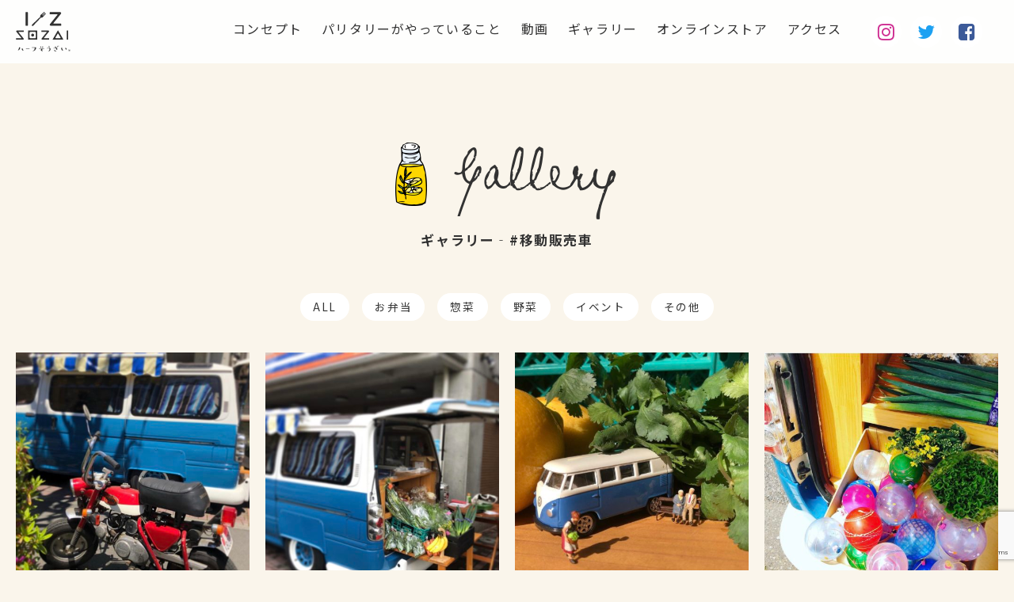

--- FILE ---
content_type: text/html; charset=UTF-8
request_url: https://halfsozai.jp/archives/gallery_tag/%E7%A7%BB%E5%8B%95%E8%B2%A9%E5%A3%B2%E8%BB%8A/
body_size: 6861
content:
<!DOCTYPE html>
<html lang="ja">
<head>


<!-- Google Tag Manager -->
<script>(function(w,d,s,l,i){w[l]=w[l]||[];w[l].push({'gtm.start':
new Date().getTime(),event:'gtm.js'});var f=d.getElementsByTagName(s)[0], j=d.createElement(s),dl=l!='dataLayer'?'&l='+l:'';j.async=true;j.src=
'https://www.googletagmanager.com/gtm.js?id='+i+dl;f.parentNode.insertBefore
(j,f);
})(window,document,'script','dataLayer','GTM-NJ4PTLDV');</script>
<!-- End Google Tag Manager -->



<meta http-equiv="X-UA-Compatible" content="IE=edge">
<meta charset="UTF-8">

<meta name="viewport" content="width=device-width, initial-scale=1, maximum-scale=1, user-scalable=0">
<meta name="robots" content="INDEX,FOLLOW">
<link rel="apple-touch-icon" href="/wp-content/themes/halfsozai/common/touch-icon.png" />
<link rel="shortcut icon" href="/wp-content/themes/halfsozai/common/favicon.ico" />
<link rel="stylesheet" type="text/css" href="/wp-content/themes/halfsozai/common/js/drawer/drawer.css">
<link rel="stylesheet" type="text/css" href="/wp-content/themes/halfsozai/common/css/reset.css">
<link rel="stylesheet" type="text/css" href="/wp-content/themes/halfsozai/common/css/import.css">





		<!-- All in One SEO 4.1.5.3 -->
		<title>移動販売車 | ハーフそうざい®[1/2 SOZAI]</title>
		<meta name="robots" content="max-image-preview:large" />
		<link rel="canonical" href="https://halfsozai.jp/archives/gallery_tag/%E7%A7%BB%E5%8B%95%E8%B2%A9%E5%A3%B2%E8%BB%8A/" />
		<link rel="next" href="https://halfsozai.jp/archives/gallery_tag/%E7%A7%BB%E5%8B%95%E8%B2%A9%E5%A3%B2%E8%BB%8A/page/2/" />
		<script type="application/ld+json" class="aioseo-schema">
			{"@context":"https:\/\/schema.org","@graph":[{"@type":"WebSite","@id":"https:\/\/halfsozai.jp\/#website","url":"https:\/\/halfsozai.jp\/","name":"\u30cf\u30fc\u30d5\u305d\u3046\u3056\u3044\u00ae[1\/2 SOZAI]","description":"\u30cf\u30fc\u30d5\u305d\u3046\u3056\u3044\u00ae\u306f\u3001\u5473\u4ed8\u3051\u304c\u306f\u3093\u3076\u3093\u3002\u91cf\u304c\u306f\u3093\u3076\u3093\u3002\u304a\u304b\u3042\u3055\u3093\u306e\u624b\u9593\u304c\u306f\u3093\u3076\u3093\u3002\u3067\u3082\u3001\u305c\u3093\u3076\u304c\u305f\u3063\u3077\u308a\u306e\u611b\u60c5\u3067\u3067\u304d\u3066\u3044\u307e\u3059\u3002","inLanguage":"ja","publisher":{"@id":"https:\/\/halfsozai.jp\/#organization"}},{"@type":"Organization","@id":"https:\/\/halfsozai.jp\/#organization","name":"\u30cf\u30fc\u30d5\u305d\u3046\u3056\u3044\u00ae[1\/2 SOZAI]","url":"https:\/\/halfsozai.jp\/"},{"@type":"BreadcrumbList","@id":"https:\/\/halfsozai.jp\/archives\/gallery_tag\/%E7%A7%BB%E5%8B%95%E8%B2%A9%E5%A3%B2%E8%BB%8A\/#breadcrumblist","itemListElement":[{"@type":"ListItem","@id":"https:\/\/halfsozai.jp\/#listItem","position":1,"item":{"@type":"WebPage","@id":"https:\/\/halfsozai.jp\/","name":"\u30db\u30fc\u30e0","description":"\u30cf\u30fc\u30d5\u305d\u3046\u3056\u3044\u00ae\u306f\u3001\u5473\u4ed8\u3051\u304c\u306f\u3093\u3076\u3093\u3002\u91cf\u304c\u306f\u3093\u3076\u3093\u3002\u304a\u304b\u3042\u3055\u3093\u306e\u624b\u9593\u304c\u306f\u3093\u3076\u3093\u3002\u3067\u3082\u3001\u305c\u3093\u3076\u304c\u305f\u3063\u3077\u308a\u306e\u611b\u60c5\u3067\u3067\u304d\u3066\u3044\u307e\u3059\u3002","url":"https:\/\/halfsozai.jp\/"},"nextItem":"https:\/\/halfsozai.jp\/archives\/gallery_tag\/%e7%a7%bb%e5%8b%95%e8%b2%a9%e5%a3%b2%e8%bb%8a\/#listItem"},{"@type":"ListItem","@id":"https:\/\/halfsozai.jp\/archives\/gallery_tag\/%e7%a7%bb%e5%8b%95%e8%b2%a9%e5%a3%b2%e8%bb%8a\/#listItem","position":2,"item":{"@type":"WebPage","@id":"https:\/\/halfsozai.jp\/archives\/gallery_tag\/%e7%a7%bb%e5%8b%95%e8%b2%a9%e5%a3%b2%e8%bb%8a\/","name":"\u79fb\u52d5\u8ca9\u58f2\u8eca","url":"https:\/\/halfsozai.jp\/archives\/gallery_tag\/%e7%a7%bb%e5%8b%95%e8%b2%a9%e5%a3%b2%e8%bb%8a\/"},"previousItem":"https:\/\/halfsozai.jp\/#listItem"}]},{"@type":"CollectionPage","@id":"https:\/\/halfsozai.jp\/archives\/gallery_tag\/%E7%A7%BB%E5%8B%95%E8%B2%A9%E5%A3%B2%E8%BB%8A\/#collectionpage","url":"https:\/\/halfsozai.jp\/archives\/gallery_tag\/%E7%A7%BB%E5%8B%95%E8%B2%A9%E5%A3%B2%E8%BB%8A\/","name":"\u79fb\u52d5\u8ca9\u58f2\u8eca | \u30cf\u30fc\u30d5\u305d\u3046\u3056\u3044\u00ae[1\/2 SOZAI]","inLanguage":"ja","isPartOf":{"@id":"https:\/\/halfsozai.jp\/#website"},"breadcrumb":{"@id":"https:\/\/halfsozai.jp\/archives\/gallery_tag\/%E7%A7%BB%E5%8B%95%E8%B2%A9%E5%A3%B2%E8%BB%8A\/#breadcrumblist"}}]}
		</script>
		<!-- All in One SEO -->

<link rel='dns-prefetch' href='//www.google.com' />
<link rel='dns-prefetch' href='//s.w.org' />
<link rel="alternate" type="application/rss+xml" title="ハーフそうざい®[1/2 SOZAI] &raquo; 移動販売車 タグ のフィード" href="https://halfsozai.jp/archives/gallery_tag/%e7%a7%bb%e5%8b%95%e8%b2%a9%e5%a3%b2%e8%bb%8a/feed/" />
		<script type="text/javascript">
			window._wpemojiSettings = {"baseUrl":"https:\/\/s.w.org\/images\/core\/emoji\/13.1.0\/72x72\/","ext":".png","svgUrl":"https:\/\/s.w.org\/images\/core\/emoji\/13.1.0\/svg\/","svgExt":".svg","source":{"concatemoji":"https:\/\/halfsozai.jp\/wp-includes\/js\/wp-emoji-release.min.js?ver=5.8.12"}};
			!function(e,a,t){var n,r,o,i=a.createElement("canvas"),p=i.getContext&&i.getContext("2d");function s(e,t){var a=String.fromCharCode;p.clearRect(0,0,i.width,i.height),p.fillText(a.apply(this,e),0,0);e=i.toDataURL();return p.clearRect(0,0,i.width,i.height),p.fillText(a.apply(this,t),0,0),e===i.toDataURL()}function c(e){var t=a.createElement("script");t.src=e,t.defer=t.type="text/javascript",a.getElementsByTagName("head")[0].appendChild(t)}for(o=Array("flag","emoji"),t.supports={everything:!0,everythingExceptFlag:!0},r=0;r<o.length;r++)t.supports[o[r]]=function(e){if(!p||!p.fillText)return!1;switch(p.textBaseline="top",p.font="600 32px Arial",e){case"flag":return s([127987,65039,8205,9895,65039],[127987,65039,8203,9895,65039])?!1:!s([55356,56826,55356,56819],[55356,56826,8203,55356,56819])&&!s([55356,57332,56128,56423,56128,56418,56128,56421,56128,56430,56128,56423,56128,56447],[55356,57332,8203,56128,56423,8203,56128,56418,8203,56128,56421,8203,56128,56430,8203,56128,56423,8203,56128,56447]);case"emoji":return!s([10084,65039,8205,55357,56613],[10084,65039,8203,55357,56613])}return!1}(o[r]),t.supports.everything=t.supports.everything&&t.supports[o[r]],"flag"!==o[r]&&(t.supports.everythingExceptFlag=t.supports.everythingExceptFlag&&t.supports[o[r]]);t.supports.everythingExceptFlag=t.supports.everythingExceptFlag&&!t.supports.flag,t.DOMReady=!1,t.readyCallback=function(){t.DOMReady=!0},t.supports.everything||(n=function(){t.readyCallback()},a.addEventListener?(a.addEventListener("DOMContentLoaded",n,!1),e.addEventListener("load",n,!1)):(e.attachEvent("onload",n),a.attachEvent("onreadystatechange",function(){"complete"===a.readyState&&t.readyCallback()})),(n=t.source||{}).concatemoji?c(n.concatemoji):n.wpemoji&&n.twemoji&&(c(n.twemoji),c(n.wpemoji)))}(window,document,window._wpemojiSettings);
		</script>
		<style type="text/css">
img.wp-smiley,
img.emoji {
	display: inline !important;
	border: none !important;
	box-shadow: none !important;
	height: 1em !important;
	width: 1em !important;
	margin: 0 .07em !important;
	vertical-align: -0.1em !important;
	background: none !important;
	padding: 0 !important;
}
</style>
	<link rel='stylesheet' id='wp-block-library-css'  href='https://halfsozai.jp/wp-includes/css/dist/block-library/style.min.css?ver=5.8.12' type='text/css' media='all' />
<link rel='stylesheet' id='contact-form-7-css'  href='https://halfsozai.jp/wp-content/plugins/contact-form-7/includes/css/styles.css?ver=5.5.3' type='text/css' media='all' />
<link rel='stylesheet' id='wp-pagenavi-css'  href='https://halfsozai.jp/wp-content/plugins/wp-pagenavi/pagenavi-css.css?ver=2.70' type='text/css' media='all' />
<link rel="https://api.w.org/" href="https://halfsozai.jp/wp-json/" /><link rel="alternate" type="application/json" href="https://halfsozai.jp/wp-json/wp/v2/gallery_tag/87" /><link rel="EditURI" type="application/rsd+xml" title="RSD" href="https://halfsozai.jp/xmlrpc.php?rsd" />
<link rel="wlwmanifest" type="application/wlwmanifest+xml" href="https://halfsozai.jp/wp-includes/wlwmanifest.xml" /> 
<meta name="generator" content="WordPress 5.8.12" />
<style type="text/css">.recentcomments a{display:inline !important;padding:0 !important;margin:0 !important;}</style>
</head>

<body class="drawer drawer--right gallery">


<!-- Google Tag Manager (noscript) -->
<noscript><iframe
src="https://www.googletagmanager.com/ns.html?id=GTM-NJ4PTLDV"
height="0" width="0"
style="display:none;visibility:hidden"></iframe></noscript>
<!-- End Google Tag Manager (noscript) -->









<header class="head is-fixed">

<ul class="snsBtn clearfix pc">
<li><a href="/#concept">コンセプト</a></li>
<li><a href="/about/">パリタリーがやっていること</a></li>
<li><a href="/movie/">動画</a></li>
<li><a href="/gallery/">ギャラリー</a></li>
<li><a href="/store/">オンラインストア</a></li>
<li><a href="/#access">アクセス</a></li>
<li class="icon"><a href="https://www.instagram.com/paritaly/" target="_blank"><i class="fa fa-instagram" aria-hidden="true"></i></a></li>
<li class="icon"><a href="https://twitter.com/ParitalyVw8" target="_blank"><i class="fa fa-twitter" aria-hidden="true"></i></a></li>
<li class="icon"><a href="https://www.facebook.com/paritaly/" target="_blank"><i class="fa fa-facebook-square" aria-hidden="true"></i></a></li>
</ul><!-- /.snsBtn -->

<button type="button" class="drawer-toggle drawer-hamburger">
<span class="sr-only">toggle navigation</span>
<span class="drawer-hamburger-icon"></span>
</button>
<div class="drawer-container">
<div class="drawer-navbar-header">
<h1><a id="logo" class="" href="/"><img src="/wp-content/themes/halfsozai/common/images/logo.svg" alt="ハーフそうざい&reg;[1/2 SOZAI]" class="svg"></a></h1>
</div>

<nav class="drawer-nav clearfix" role="navigation" id="gNavi">

<div id="navImg">
<p><img src="/wp-content/themes/halfsozai/common/images/nav_img.jpg" width="900" height="1200" alt=""></p>
</div><!-- #navImg -->

<nav id="navRight">
<h2><a href="/"><img src="/wp-content/themes/halfsozai/common/images/logo.svg" alt="ハーフそうざい&reg;[1/2 SOZAI]" class="svg"></a></h2>
<ul class="drawer-menu drawer-menu--right">
<li><a href="/#concept" class="drawer-menu-item">コンセプト</a></li>
<li><a href="/about/" class="drawer-menu-item">パリタリーがやっていること</a></li>
<li><a href="/movie/" class="drawer-menu-item">動画</a></li>
<li><a href="/gallery/" class="drawer-menu-item">ギャラリー</a></li>
<li><a href="/store/" class="drawer-menu-item">オンラインストア</a></li>
<li><a href="/#access" class="drawer-menu-item">アクセス</a></li>
<li class="paritaly blank"><a href="https://paritaly.kitchen/" target="_blank" class="drawer-menu-item">PARITALYホームページへ <i class="fa fa-external-link" aria-hidden="true"></i></a></li>
</ul>

<ul class="snsBtn clearfix">
<li class="icon"><a href="https://www.instagram.com/paritaly/" target="_blank"><i class="fa fa-instagram" aria-hidden="true"></i></a></li>
<li class="icon"><a href="https://twitter.com/ParitalyVw8" target="_blank"><i class="fa fa-twitter" aria-hidden="true"></i></a></li>
<li class="icon"><a href="https://www.facebook.com/paritaly/" target="_blank"><i class="fa fa-facebook-square" aria-hidden="true"></i></a></li>
</ul><!-- /.snsBtn -->

</nav><!-- #navRight -->

</nav>


</div><!-- #gNavi -->
</header>



<main id="main">






<div class="container">
<div class="contents w100">

<h2 class="title"><img src="/wp-content/themes/halfsozai/images/icon_gallery.png" width="40" height="80" alt="">Gallery</h2>
<h3 class="title x2">ギャラリー‐#移動販売車</h3>


<nav id="catNavi">


<ul class="clearfix">
<li><a href="/gallery/">ALL</a></li>	<li class="cat-item cat-item-330"><a href="https://halfsozai.jp/archives/gallery_cat/lunchbox/">お弁当</a>
</li>
	<li class="cat-item cat-item-9"><a href="https://halfsozai.jp/archives/gallery_cat/sozai/">惣菜</a>
</li>
	<li class="cat-item cat-item-10"><a href="https://halfsozai.jp/archives/gallery_cat/yasai/">野菜</a>
</li>
	<li class="cat-item cat-item-11"><a href="https://halfsozai.jp/archives/gallery_cat/event/">イベント</a>
</li>
	<li class="cat-item cat-item-12"><a href="https://halfsozai.jp/archives/gallery_cat/other/">その他</a>
</li>
</ul>


</nav><!-- #catNavi -->




<section id="galleryArea">

<ul class="clearfix">








<li><a href="https://halfsozai.jp/wp-content/uploads/2020/09/4A136431-E190-4A8C-9314-9424CA15926D-1024x1014.jpeg" data-fancybox="images" data-caption="モンキー🏍💨" class="fancy"><img src="https://halfsozai.jp/wp-content/uploads/2020/09/4A136431-E190-4A8C-9314-9424CA15926D-500x500.jpeg" width="500" height="500" alt="モンキー🏍💨"></a></li>





<li><a href="https://halfsozai.jp/wp-content/uploads/2020/09/F7067434-139B-48F4-B951-AE84306AEB04-1024x1016.jpeg" data-fancybox="images" data-caption="毎週 日曜日9:00-12:00" class="fancy"><img src="https://halfsozai.jp/wp-content/uploads/2020/09/F7067434-139B-48F4-B951-AE84306AEB04-500x500.jpeg" width="500" height="500" alt="毎週 日曜日9:00-12:00"></a></li>





<li><a href="https://halfsozai.jp/wp-content/uploads/2020/09/FC006926-E0DA-4C49-AB8C-815A10972F9D-1024x1022.jpeg" data-fancybox="images" data-caption="お知らせ" class="fancy"><img src="https://halfsozai.jp/wp-content/uploads/2020/09/FC006926-E0DA-4C49-AB8C-815A10972F9D-500x500.jpeg" width="500" height="500" alt="お知らせ"></a></li>





<li><a href="https://halfsozai.jp/wp-content/uploads/2020/09/D5F85B8C-B4B4-4A69-A3BE-F63659C2050C-1021x1024.jpeg" data-fancybox="images" data-caption="駄菓子屋こまち🍬さんから託されたヨーヨー✨" class="fancy"><img src="https://halfsozai.jp/wp-content/uploads/2020/09/D5F85B8C-B4B4-4A69-A3BE-F63659C2050C-500x500.jpeg" width="500" height="500" alt="駄菓子屋こまち🍬さんから託されたヨーヨー✨"></a></li>





<li><a href="https://halfsozai.jp/wp-content/uploads/2020/02/IMG_3896.jpeg" data-fancybox="images" data-caption="3台並んだw （梶野公園）" class="fancy"><img src="https://halfsozai.jp/wp-content/uploads/2020/02/IMG_3896-500x500.jpeg" width="500" height="500" alt="3台並んだw （梶野公園）"></a></li>


</ul>


</section><!-- #galleryArea -->


<div class="w90">
<div class="pc">
</div>

<div class="sp">
</div>
</div><!-- /.w90 -->


<nav id="catNavi" class="x2">



<ul class='wp-tag-cloud' role='list'>
	<li><a href="https://halfsozai.jp/archives/gallery_tag/%e5%b0%8f%e9%87%91%e4%ba%95%e7%94%a3/" class="tag-cloud-link tag-link-21 tag-link-position-1" style="font-size: 22pt;" aria-label="小金井産 (187個の項目)">小金井産</a></li>
	<li><a href="https://halfsozai.jp/archives/gallery_tag/%e9%87%8e%e8%8f%9c/" class="tag-cloud-link tag-link-16 tag-link-position-2" style="font-size: 21.786802030457pt;" aria-label="野菜 (174個の項目)">野菜</a></li>
	<li><a href="https://halfsozai.jp/archives/gallery_tag/%e3%82%b5%e3%83%a9%e3%83%80/" class="tag-cloud-link tag-link-23 tag-link-position-3" style="font-size: 14.822335025381pt;" aria-label="サラダ (17個の項目)">サラダ</a></li>
	<li><a href="https://halfsozai.jp/archives/gallery_tag/%e3%82%ab%e3%83%96/" class="tag-cloud-link tag-link-17 tag-link-position-4" style="font-size: 14.253807106599pt;" aria-label="カブ (14個の項目)">カブ</a></li>
	<li><a href="https://halfsozai.jp/archives/gallery_tag/%e3%83%9b%e3%82%a6%e3%83%ac%e3%83%b3%e8%8d%89/" class="tag-cloud-link tag-link-19 tag-link-position-5" style="font-size: 12.97461928934pt;" aria-label="ホウレン草 (9個の項目)">ホウレン草</a></li>
	<li><a href="https://halfsozai.jp/archives/gallery_tag/%e3%83%96%e3%83%ad%e3%83%83%e3%82%b3%e3%83%aa%e3%83%bc/" class="tag-cloud-link tag-link-7 tag-link-position-6" style="font-size: 12.619289340102pt;" aria-label="ブロッコリー (8個の項目)">ブロッコリー</a></li>
	<li><a href="https://halfsozai.jp/archives/gallery_tag/%e7%b4%ab%e8%8a%8b/" class="tag-cloud-link tag-link-25 tag-link-position-7" style="font-size: 10.842639593909pt;" aria-label="紫芋 (4個の項目)">紫芋</a></li>
	<li><a href="https://halfsozai.jp/archives/gallery_tag/%e3%81%a6%e3%82%93%e3%81%a8%e3%81%86%e8%99%ab/" class="tag-cloud-link tag-link-18 tag-link-position-8" style="font-size: 9.2791878172589pt;" aria-label="てんとう虫 (2個の項目)">てんとう虫</a></li>
	<li><a href="https://halfsozai.jp/archives/gallery_tag/%e3%82%b9%e3%83%91%e3%82%a4%e3%82%b9/" class="tag-cloud-link tag-link-24 tag-link-position-9" style="font-size: 8pt;" aria-label="スパイス (1個の項目)">スパイス</a></li>
	<li><a href="https://halfsozai.jp/archives/gallery_tag/%e3%83%a8%e3%83%bc%e3%82%b0%e3%83%ab%e3%83%88/" class="tag-cloud-link tag-link-22 tag-link-position-10" style="font-size: 8pt;" aria-label="ヨーグルト (1個の項目)">ヨーグルト</a></li>
	<li><a href="https://halfsozai.jp/archives/gallery_tag/%e8%8a%bd%e3%82%ad%e3%83%a3%e3%83%99%e3%83%84/" class="tag-cloud-link tag-link-20 tag-link-position-11" style="font-size: 8pt;" aria-label="芽キャベツ (1個の項目)">芽キャベツ</a></li>
	<li><a href="https://halfsozai.jp/archives/gallery_tag/%e9%9b%91%e8%aa%8c/" class="tag-cloud-link tag-link-15 tag-link-position-12" style="font-size: 8pt;" aria-label="雑誌 (1個の項目)">雑誌</a></li>
	<li><a href="https://halfsozai.jp/archives/gallery_tag/%e3%81%8d%e3%83%bb%e3%81%be%e3%81%be/" class="tag-cloud-link tag-link-14 tag-link-position-13" style="font-size: 8pt;" aria-label="き・まま (1個の項目)">き・まま</a></li>
	<li><a href="https://halfsozai.jp/archives/gallery_tag/%e3%82%ab%e3%83%ac%e3%83%bc/" class="tag-cloud-link tag-link-8 tag-link-position-14" style="font-size: 8pt;" aria-label="カレー (1個の項目)">カレー</a></li>
	<li><a href="https://halfsozai.jp/archives/gallery_tag/%e3%82%ad%e3%83%a3%e3%83%99%e3%83%84/" class="tag-cloud-link tag-link-2 tag-link-position-15" style="font-size: 8pt;" aria-label="キャベツ (1個の項目)">キャベツ</a></li>
</ul>




<form method="get" action="https://halfsozai.jp/" name="searchForm" class="search_form clearfix">
<input type="text" class="input_text help" title="キーワードを入力" name="s" value="" placeholder="キーワードを入力">
<button type="submit" class="bt_search"><i class="fa fa-search" aria-hidden="true"></i></button>
</form></nav><!-- #catNavi -->

</div><!-- /.contents -->
</div><!-- /.container -->



</main>





<footer id="footerFix">

<div class="paritaly"><a href="https://paritaly.kitchen/" target="_blank" class="drawer-menu-item">PARITALYホームページへ <i class="fa fa-external-link" aria-hidden="true"></i></a></div>

<h2 id="footLogo"><img src="/wp-content/themes/halfsozai/common/images/logo.svg" alt="ハーフそうざい&reg;" class="svg"></h2>


<div id="copyRight">&copy; Paritaly All right reserverd.</div>

</footer>


<div id="pageTop"><a href="JavaScript:scrollTo(0,0)" onClick="slowdownScroll();return false;"><img src="/wp-content/themes/halfsozai/common/images/pagetop.png" alt="TOP" /></a></div>


<script type='text/javascript' src='https://halfsozai.jp/wp-includes/js/dist/vendor/regenerator-runtime.min.js?ver=0.13.7' id='regenerator-runtime-js'></script>
<script type='text/javascript' src='https://halfsozai.jp/wp-includes/js/dist/vendor/wp-polyfill.min.js?ver=3.15.0' id='wp-polyfill-js'></script>
<script type='text/javascript' id='contact-form-7-js-extra'>
/* <![CDATA[ */
var wpcf7 = {"api":{"root":"https:\/\/halfsozai.jp\/wp-json\/","namespace":"contact-form-7\/v1"}};
/* ]]> */
</script>
<script type='text/javascript' src='https://halfsozai.jp/wp-content/plugins/contact-form-7/includes/js/index.js?ver=5.5.3' id='contact-form-7-js'></script>
<script type='text/javascript' src='https://www.google.com/recaptcha/api.js?render=6LeeussdAAAAAD1Z8EZBXeUG8GDncT0WoTNGQHRh&#038;ver=3.0' id='google-recaptcha-js'></script>
<script type='text/javascript' id='wpcf7-recaptcha-js-extra'>
/* <![CDATA[ */
var wpcf7_recaptcha = {"sitekey":"6LeeussdAAAAAD1Z8EZBXeUG8GDncT0WoTNGQHRh","actions":{"homepage":"homepage","contactform":"contactform"}};
/* ]]> */
</script>
<script type='text/javascript' src='https://halfsozai.jp/wp-content/plugins/contact-form-7/modules/recaptcha/index.js?ver=5.5.3' id='wpcf7-recaptcha-js'></script>
<script type='text/javascript' src='https://halfsozai.jp/wp-includes/js/wp-embed.min.js?ver=5.8.12' id='wp-embed-js'></script>



<script src="https://code.jquery.com/jquery-1.11.3.min.js"></script>
<script src="/wp-content/themes/halfsozai/common/js/jquery.easing.1.3.js"></script>
<script src="/wp-content/themes/halfsozai/common/js/jquery.heightLine.js"></script>
<script src="/wp-content/themes/halfsozai/common/js/scroll.js"></script>
<script src="/wp-content/themes/halfsozai/common/js/footerFixed.js"></script>
<script src="/wp-content/themes/halfsozai/common/js/jquery.transit.min.js"></script>
<!-- jquery.response.js -->
<script type="text/javascript" src="/wp-content/themes/halfsozai/common/js/response.js"></script>

<script type="text/javascript" src="/wp-content/themes/halfsozai/common/js/ofi.min.js"></script>
<script>
  objectFitImages();
</script>


<script src="/wp-content/themes/halfsozai/common/js/drawer/iscroll.min.js"></script>
<script src="/wp-content/themes/halfsozai/common/js/drawer/bootstrap.min.js"></script>
<script src="/wp-content/themes/halfsozai/common/js/drawer/drawer.min.js" charset="utf-8"></script>
<script>
$(document).ready(function() {
	$('.drawer').drawer();
	
	$('.drawer-menu-item').click(function() {
		$('.drawer').drawer('close');
	})
});
</script>


<script src="/wp-content/themes/halfsozai/common/js/desvg.js"></script>
<script>
$(function(){
  deSVG('.svg', true);
});
</script>



<script>
var ua = navigator.userAgent.toLowerCase();
var isMobile = /iphone/.test(ua)||/android(.+)?mobile/.test(ua);

if (!isMobile) {
    $('a[href^="tel:"]').on('click', function(e) {
        e.preventDefault();
    });
}
</script>



<script>

$(function() {
	var showFlug = false;
	if (window.matchMedia('(min-width: 640px)').matches) {
		var bottomPos = '55px';
	}else {
		var bottomPos = '55px';
	}
	var topBtn = $('#pageTop');	

	$(window).scroll(function () {
		
		if ($(this).scrollTop() >= '100') {
			if (showFlug == false) {
				showFlug = true;
				topBtn.stop().animate({'bottom' : bottomPos}, 250);
			}
		} else {
			if (showFlug) {
				showFlug = false;
				topBtn.stop().animate({'bottom' : '-300px'}, 100);
			}
		}
	});
});

</script>


<script src="/wp-content/themes/halfsozai/common/js/smooth-scroll.js"></script>
<script>

if (window.matchMedia('(min-width: 640px)').matches) {
	smoothScroll.init({	
		offset: 0,
	}) ;
}else {
	smoothScroll.init({
		offset: 0,
	}) ;
}

</script>

<!--
<script>
$(function () {
	var $body = $('header');
	var $navTypeA = $('#main');
	var navTypeAOffsetTop = $navTypeA.offset().top;
  
	$(window).on('scroll', function () {
		if($(this).scrollTop() > navTypeAOffsetTop) {
			$body.addClass('is-fixed');
		} else {
			$body.removeClass('is-fixed');
		}
	});
});
</script>
-->






<link rel="stylesheet" type="text/css" href="/wp-content/themes/halfsozai/common/js/jquery.fancybox/jquery.fancybox.css">
<script src="/wp-content/themes/halfsozai/common/js/jquery.fancybox/jquery.fancybox.js"></script>
<script>
$(document).ready(function(){
	//fancybox
	$(".fancy").fancybox({
		hash: false, //hashタグをつけなくする
		protect: true, //画像保護
	});
});
</script>




</body>
</html>

--- FILE ---
content_type: text/html; charset=utf-8
request_url: https://www.google.com/recaptcha/api2/anchor?ar=1&k=6LeeussdAAAAAD1Z8EZBXeUG8GDncT0WoTNGQHRh&co=aHR0cHM6Ly9oYWxmc296YWkuanA6NDQz&hl=en&v=N67nZn4AqZkNcbeMu4prBgzg&size=invisible&anchor-ms=20000&execute-ms=30000&cb=c9irbjoiyiqd
body_size: 48750
content:
<!DOCTYPE HTML><html dir="ltr" lang="en"><head><meta http-equiv="Content-Type" content="text/html; charset=UTF-8">
<meta http-equiv="X-UA-Compatible" content="IE=edge">
<title>reCAPTCHA</title>
<style type="text/css">
/* cyrillic-ext */
@font-face {
  font-family: 'Roboto';
  font-style: normal;
  font-weight: 400;
  font-stretch: 100%;
  src: url(//fonts.gstatic.com/s/roboto/v48/KFO7CnqEu92Fr1ME7kSn66aGLdTylUAMa3GUBHMdazTgWw.woff2) format('woff2');
  unicode-range: U+0460-052F, U+1C80-1C8A, U+20B4, U+2DE0-2DFF, U+A640-A69F, U+FE2E-FE2F;
}
/* cyrillic */
@font-face {
  font-family: 'Roboto';
  font-style: normal;
  font-weight: 400;
  font-stretch: 100%;
  src: url(//fonts.gstatic.com/s/roboto/v48/KFO7CnqEu92Fr1ME7kSn66aGLdTylUAMa3iUBHMdazTgWw.woff2) format('woff2');
  unicode-range: U+0301, U+0400-045F, U+0490-0491, U+04B0-04B1, U+2116;
}
/* greek-ext */
@font-face {
  font-family: 'Roboto';
  font-style: normal;
  font-weight: 400;
  font-stretch: 100%;
  src: url(//fonts.gstatic.com/s/roboto/v48/KFO7CnqEu92Fr1ME7kSn66aGLdTylUAMa3CUBHMdazTgWw.woff2) format('woff2');
  unicode-range: U+1F00-1FFF;
}
/* greek */
@font-face {
  font-family: 'Roboto';
  font-style: normal;
  font-weight: 400;
  font-stretch: 100%;
  src: url(//fonts.gstatic.com/s/roboto/v48/KFO7CnqEu92Fr1ME7kSn66aGLdTylUAMa3-UBHMdazTgWw.woff2) format('woff2');
  unicode-range: U+0370-0377, U+037A-037F, U+0384-038A, U+038C, U+038E-03A1, U+03A3-03FF;
}
/* math */
@font-face {
  font-family: 'Roboto';
  font-style: normal;
  font-weight: 400;
  font-stretch: 100%;
  src: url(//fonts.gstatic.com/s/roboto/v48/KFO7CnqEu92Fr1ME7kSn66aGLdTylUAMawCUBHMdazTgWw.woff2) format('woff2');
  unicode-range: U+0302-0303, U+0305, U+0307-0308, U+0310, U+0312, U+0315, U+031A, U+0326-0327, U+032C, U+032F-0330, U+0332-0333, U+0338, U+033A, U+0346, U+034D, U+0391-03A1, U+03A3-03A9, U+03B1-03C9, U+03D1, U+03D5-03D6, U+03F0-03F1, U+03F4-03F5, U+2016-2017, U+2034-2038, U+203C, U+2040, U+2043, U+2047, U+2050, U+2057, U+205F, U+2070-2071, U+2074-208E, U+2090-209C, U+20D0-20DC, U+20E1, U+20E5-20EF, U+2100-2112, U+2114-2115, U+2117-2121, U+2123-214F, U+2190, U+2192, U+2194-21AE, U+21B0-21E5, U+21F1-21F2, U+21F4-2211, U+2213-2214, U+2216-22FF, U+2308-230B, U+2310, U+2319, U+231C-2321, U+2336-237A, U+237C, U+2395, U+239B-23B7, U+23D0, U+23DC-23E1, U+2474-2475, U+25AF, U+25B3, U+25B7, U+25BD, U+25C1, U+25CA, U+25CC, U+25FB, U+266D-266F, U+27C0-27FF, U+2900-2AFF, U+2B0E-2B11, U+2B30-2B4C, U+2BFE, U+3030, U+FF5B, U+FF5D, U+1D400-1D7FF, U+1EE00-1EEFF;
}
/* symbols */
@font-face {
  font-family: 'Roboto';
  font-style: normal;
  font-weight: 400;
  font-stretch: 100%;
  src: url(//fonts.gstatic.com/s/roboto/v48/KFO7CnqEu92Fr1ME7kSn66aGLdTylUAMaxKUBHMdazTgWw.woff2) format('woff2');
  unicode-range: U+0001-000C, U+000E-001F, U+007F-009F, U+20DD-20E0, U+20E2-20E4, U+2150-218F, U+2190, U+2192, U+2194-2199, U+21AF, U+21E6-21F0, U+21F3, U+2218-2219, U+2299, U+22C4-22C6, U+2300-243F, U+2440-244A, U+2460-24FF, U+25A0-27BF, U+2800-28FF, U+2921-2922, U+2981, U+29BF, U+29EB, U+2B00-2BFF, U+4DC0-4DFF, U+FFF9-FFFB, U+10140-1018E, U+10190-1019C, U+101A0, U+101D0-101FD, U+102E0-102FB, U+10E60-10E7E, U+1D2C0-1D2D3, U+1D2E0-1D37F, U+1F000-1F0FF, U+1F100-1F1AD, U+1F1E6-1F1FF, U+1F30D-1F30F, U+1F315, U+1F31C, U+1F31E, U+1F320-1F32C, U+1F336, U+1F378, U+1F37D, U+1F382, U+1F393-1F39F, U+1F3A7-1F3A8, U+1F3AC-1F3AF, U+1F3C2, U+1F3C4-1F3C6, U+1F3CA-1F3CE, U+1F3D4-1F3E0, U+1F3ED, U+1F3F1-1F3F3, U+1F3F5-1F3F7, U+1F408, U+1F415, U+1F41F, U+1F426, U+1F43F, U+1F441-1F442, U+1F444, U+1F446-1F449, U+1F44C-1F44E, U+1F453, U+1F46A, U+1F47D, U+1F4A3, U+1F4B0, U+1F4B3, U+1F4B9, U+1F4BB, U+1F4BF, U+1F4C8-1F4CB, U+1F4D6, U+1F4DA, U+1F4DF, U+1F4E3-1F4E6, U+1F4EA-1F4ED, U+1F4F7, U+1F4F9-1F4FB, U+1F4FD-1F4FE, U+1F503, U+1F507-1F50B, U+1F50D, U+1F512-1F513, U+1F53E-1F54A, U+1F54F-1F5FA, U+1F610, U+1F650-1F67F, U+1F687, U+1F68D, U+1F691, U+1F694, U+1F698, U+1F6AD, U+1F6B2, U+1F6B9-1F6BA, U+1F6BC, U+1F6C6-1F6CF, U+1F6D3-1F6D7, U+1F6E0-1F6EA, U+1F6F0-1F6F3, U+1F6F7-1F6FC, U+1F700-1F7FF, U+1F800-1F80B, U+1F810-1F847, U+1F850-1F859, U+1F860-1F887, U+1F890-1F8AD, U+1F8B0-1F8BB, U+1F8C0-1F8C1, U+1F900-1F90B, U+1F93B, U+1F946, U+1F984, U+1F996, U+1F9E9, U+1FA00-1FA6F, U+1FA70-1FA7C, U+1FA80-1FA89, U+1FA8F-1FAC6, U+1FACE-1FADC, U+1FADF-1FAE9, U+1FAF0-1FAF8, U+1FB00-1FBFF;
}
/* vietnamese */
@font-face {
  font-family: 'Roboto';
  font-style: normal;
  font-weight: 400;
  font-stretch: 100%;
  src: url(//fonts.gstatic.com/s/roboto/v48/KFO7CnqEu92Fr1ME7kSn66aGLdTylUAMa3OUBHMdazTgWw.woff2) format('woff2');
  unicode-range: U+0102-0103, U+0110-0111, U+0128-0129, U+0168-0169, U+01A0-01A1, U+01AF-01B0, U+0300-0301, U+0303-0304, U+0308-0309, U+0323, U+0329, U+1EA0-1EF9, U+20AB;
}
/* latin-ext */
@font-face {
  font-family: 'Roboto';
  font-style: normal;
  font-weight: 400;
  font-stretch: 100%;
  src: url(//fonts.gstatic.com/s/roboto/v48/KFO7CnqEu92Fr1ME7kSn66aGLdTylUAMa3KUBHMdazTgWw.woff2) format('woff2');
  unicode-range: U+0100-02BA, U+02BD-02C5, U+02C7-02CC, U+02CE-02D7, U+02DD-02FF, U+0304, U+0308, U+0329, U+1D00-1DBF, U+1E00-1E9F, U+1EF2-1EFF, U+2020, U+20A0-20AB, U+20AD-20C0, U+2113, U+2C60-2C7F, U+A720-A7FF;
}
/* latin */
@font-face {
  font-family: 'Roboto';
  font-style: normal;
  font-weight: 400;
  font-stretch: 100%;
  src: url(//fonts.gstatic.com/s/roboto/v48/KFO7CnqEu92Fr1ME7kSn66aGLdTylUAMa3yUBHMdazQ.woff2) format('woff2');
  unicode-range: U+0000-00FF, U+0131, U+0152-0153, U+02BB-02BC, U+02C6, U+02DA, U+02DC, U+0304, U+0308, U+0329, U+2000-206F, U+20AC, U+2122, U+2191, U+2193, U+2212, U+2215, U+FEFF, U+FFFD;
}
/* cyrillic-ext */
@font-face {
  font-family: 'Roboto';
  font-style: normal;
  font-weight: 500;
  font-stretch: 100%;
  src: url(//fonts.gstatic.com/s/roboto/v48/KFO7CnqEu92Fr1ME7kSn66aGLdTylUAMa3GUBHMdazTgWw.woff2) format('woff2');
  unicode-range: U+0460-052F, U+1C80-1C8A, U+20B4, U+2DE0-2DFF, U+A640-A69F, U+FE2E-FE2F;
}
/* cyrillic */
@font-face {
  font-family: 'Roboto';
  font-style: normal;
  font-weight: 500;
  font-stretch: 100%;
  src: url(//fonts.gstatic.com/s/roboto/v48/KFO7CnqEu92Fr1ME7kSn66aGLdTylUAMa3iUBHMdazTgWw.woff2) format('woff2');
  unicode-range: U+0301, U+0400-045F, U+0490-0491, U+04B0-04B1, U+2116;
}
/* greek-ext */
@font-face {
  font-family: 'Roboto';
  font-style: normal;
  font-weight: 500;
  font-stretch: 100%;
  src: url(//fonts.gstatic.com/s/roboto/v48/KFO7CnqEu92Fr1ME7kSn66aGLdTylUAMa3CUBHMdazTgWw.woff2) format('woff2');
  unicode-range: U+1F00-1FFF;
}
/* greek */
@font-face {
  font-family: 'Roboto';
  font-style: normal;
  font-weight: 500;
  font-stretch: 100%;
  src: url(//fonts.gstatic.com/s/roboto/v48/KFO7CnqEu92Fr1ME7kSn66aGLdTylUAMa3-UBHMdazTgWw.woff2) format('woff2');
  unicode-range: U+0370-0377, U+037A-037F, U+0384-038A, U+038C, U+038E-03A1, U+03A3-03FF;
}
/* math */
@font-face {
  font-family: 'Roboto';
  font-style: normal;
  font-weight: 500;
  font-stretch: 100%;
  src: url(//fonts.gstatic.com/s/roboto/v48/KFO7CnqEu92Fr1ME7kSn66aGLdTylUAMawCUBHMdazTgWw.woff2) format('woff2');
  unicode-range: U+0302-0303, U+0305, U+0307-0308, U+0310, U+0312, U+0315, U+031A, U+0326-0327, U+032C, U+032F-0330, U+0332-0333, U+0338, U+033A, U+0346, U+034D, U+0391-03A1, U+03A3-03A9, U+03B1-03C9, U+03D1, U+03D5-03D6, U+03F0-03F1, U+03F4-03F5, U+2016-2017, U+2034-2038, U+203C, U+2040, U+2043, U+2047, U+2050, U+2057, U+205F, U+2070-2071, U+2074-208E, U+2090-209C, U+20D0-20DC, U+20E1, U+20E5-20EF, U+2100-2112, U+2114-2115, U+2117-2121, U+2123-214F, U+2190, U+2192, U+2194-21AE, U+21B0-21E5, U+21F1-21F2, U+21F4-2211, U+2213-2214, U+2216-22FF, U+2308-230B, U+2310, U+2319, U+231C-2321, U+2336-237A, U+237C, U+2395, U+239B-23B7, U+23D0, U+23DC-23E1, U+2474-2475, U+25AF, U+25B3, U+25B7, U+25BD, U+25C1, U+25CA, U+25CC, U+25FB, U+266D-266F, U+27C0-27FF, U+2900-2AFF, U+2B0E-2B11, U+2B30-2B4C, U+2BFE, U+3030, U+FF5B, U+FF5D, U+1D400-1D7FF, U+1EE00-1EEFF;
}
/* symbols */
@font-face {
  font-family: 'Roboto';
  font-style: normal;
  font-weight: 500;
  font-stretch: 100%;
  src: url(//fonts.gstatic.com/s/roboto/v48/KFO7CnqEu92Fr1ME7kSn66aGLdTylUAMaxKUBHMdazTgWw.woff2) format('woff2');
  unicode-range: U+0001-000C, U+000E-001F, U+007F-009F, U+20DD-20E0, U+20E2-20E4, U+2150-218F, U+2190, U+2192, U+2194-2199, U+21AF, U+21E6-21F0, U+21F3, U+2218-2219, U+2299, U+22C4-22C6, U+2300-243F, U+2440-244A, U+2460-24FF, U+25A0-27BF, U+2800-28FF, U+2921-2922, U+2981, U+29BF, U+29EB, U+2B00-2BFF, U+4DC0-4DFF, U+FFF9-FFFB, U+10140-1018E, U+10190-1019C, U+101A0, U+101D0-101FD, U+102E0-102FB, U+10E60-10E7E, U+1D2C0-1D2D3, U+1D2E0-1D37F, U+1F000-1F0FF, U+1F100-1F1AD, U+1F1E6-1F1FF, U+1F30D-1F30F, U+1F315, U+1F31C, U+1F31E, U+1F320-1F32C, U+1F336, U+1F378, U+1F37D, U+1F382, U+1F393-1F39F, U+1F3A7-1F3A8, U+1F3AC-1F3AF, U+1F3C2, U+1F3C4-1F3C6, U+1F3CA-1F3CE, U+1F3D4-1F3E0, U+1F3ED, U+1F3F1-1F3F3, U+1F3F5-1F3F7, U+1F408, U+1F415, U+1F41F, U+1F426, U+1F43F, U+1F441-1F442, U+1F444, U+1F446-1F449, U+1F44C-1F44E, U+1F453, U+1F46A, U+1F47D, U+1F4A3, U+1F4B0, U+1F4B3, U+1F4B9, U+1F4BB, U+1F4BF, U+1F4C8-1F4CB, U+1F4D6, U+1F4DA, U+1F4DF, U+1F4E3-1F4E6, U+1F4EA-1F4ED, U+1F4F7, U+1F4F9-1F4FB, U+1F4FD-1F4FE, U+1F503, U+1F507-1F50B, U+1F50D, U+1F512-1F513, U+1F53E-1F54A, U+1F54F-1F5FA, U+1F610, U+1F650-1F67F, U+1F687, U+1F68D, U+1F691, U+1F694, U+1F698, U+1F6AD, U+1F6B2, U+1F6B9-1F6BA, U+1F6BC, U+1F6C6-1F6CF, U+1F6D3-1F6D7, U+1F6E0-1F6EA, U+1F6F0-1F6F3, U+1F6F7-1F6FC, U+1F700-1F7FF, U+1F800-1F80B, U+1F810-1F847, U+1F850-1F859, U+1F860-1F887, U+1F890-1F8AD, U+1F8B0-1F8BB, U+1F8C0-1F8C1, U+1F900-1F90B, U+1F93B, U+1F946, U+1F984, U+1F996, U+1F9E9, U+1FA00-1FA6F, U+1FA70-1FA7C, U+1FA80-1FA89, U+1FA8F-1FAC6, U+1FACE-1FADC, U+1FADF-1FAE9, U+1FAF0-1FAF8, U+1FB00-1FBFF;
}
/* vietnamese */
@font-face {
  font-family: 'Roboto';
  font-style: normal;
  font-weight: 500;
  font-stretch: 100%;
  src: url(//fonts.gstatic.com/s/roboto/v48/KFO7CnqEu92Fr1ME7kSn66aGLdTylUAMa3OUBHMdazTgWw.woff2) format('woff2');
  unicode-range: U+0102-0103, U+0110-0111, U+0128-0129, U+0168-0169, U+01A0-01A1, U+01AF-01B0, U+0300-0301, U+0303-0304, U+0308-0309, U+0323, U+0329, U+1EA0-1EF9, U+20AB;
}
/* latin-ext */
@font-face {
  font-family: 'Roboto';
  font-style: normal;
  font-weight: 500;
  font-stretch: 100%;
  src: url(//fonts.gstatic.com/s/roboto/v48/KFO7CnqEu92Fr1ME7kSn66aGLdTylUAMa3KUBHMdazTgWw.woff2) format('woff2');
  unicode-range: U+0100-02BA, U+02BD-02C5, U+02C7-02CC, U+02CE-02D7, U+02DD-02FF, U+0304, U+0308, U+0329, U+1D00-1DBF, U+1E00-1E9F, U+1EF2-1EFF, U+2020, U+20A0-20AB, U+20AD-20C0, U+2113, U+2C60-2C7F, U+A720-A7FF;
}
/* latin */
@font-face {
  font-family: 'Roboto';
  font-style: normal;
  font-weight: 500;
  font-stretch: 100%;
  src: url(//fonts.gstatic.com/s/roboto/v48/KFO7CnqEu92Fr1ME7kSn66aGLdTylUAMa3yUBHMdazQ.woff2) format('woff2');
  unicode-range: U+0000-00FF, U+0131, U+0152-0153, U+02BB-02BC, U+02C6, U+02DA, U+02DC, U+0304, U+0308, U+0329, U+2000-206F, U+20AC, U+2122, U+2191, U+2193, U+2212, U+2215, U+FEFF, U+FFFD;
}
/* cyrillic-ext */
@font-face {
  font-family: 'Roboto';
  font-style: normal;
  font-weight: 900;
  font-stretch: 100%;
  src: url(//fonts.gstatic.com/s/roboto/v48/KFO7CnqEu92Fr1ME7kSn66aGLdTylUAMa3GUBHMdazTgWw.woff2) format('woff2');
  unicode-range: U+0460-052F, U+1C80-1C8A, U+20B4, U+2DE0-2DFF, U+A640-A69F, U+FE2E-FE2F;
}
/* cyrillic */
@font-face {
  font-family: 'Roboto';
  font-style: normal;
  font-weight: 900;
  font-stretch: 100%;
  src: url(//fonts.gstatic.com/s/roboto/v48/KFO7CnqEu92Fr1ME7kSn66aGLdTylUAMa3iUBHMdazTgWw.woff2) format('woff2');
  unicode-range: U+0301, U+0400-045F, U+0490-0491, U+04B0-04B1, U+2116;
}
/* greek-ext */
@font-face {
  font-family: 'Roboto';
  font-style: normal;
  font-weight: 900;
  font-stretch: 100%;
  src: url(//fonts.gstatic.com/s/roboto/v48/KFO7CnqEu92Fr1ME7kSn66aGLdTylUAMa3CUBHMdazTgWw.woff2) format('woff2');
  unicode-range: U+1F00-1FFF;
}
/* greek */
@font-face {
  font-family: 'Roboto';
  font-style: normal;
  font-weight: 900;
  font-stretch: 100%;
  src: url(//fonts.gstatic.com/s/roboto/v48/KFO7CnqEu92Fr1ME7kSn66aGLdTylUAMa3-UBHMdazTgWw.woff2) format('woff2');
  unicode-range: U+0370-0377, U+037A-037F, U+0384-038A, U+038C, U+038E-03A1, U+03A3-03FF;
}
/* math */
@font-face {
  font-family: 'Roboto';
  font-style: normal;
  font-weight: 900;
  font-stretch: 100%;
  src: url(//fonts.gstatic.com/s/roboto/v48/KFO7CnqEu92Fr1ME7kSn66aGLdTylUAMawCUBHMdazTgWw.woff2) format('woff2');
  unicode-range: U+0302-0303, U+0305, U+0307-0308, U+0310, U+0312, U+0315, U+031A, U+0326-0327, U+032C, U+032F-0330, U+0332-0333, U+0338, U+033A, U+0346, U+034D, U+0391-03A1, U+03A3-03A9, U+03B1-03C9, U+03D1, U+03D5-03D6, U+03F0-03F1, U+03F4-03F5, U+2016-2017, U+2034-2038, U+203C, U+2040, U+2043, U+2047, U+2050, U+2057, U+205F, U+2070-2071, U+2074-208E, U+2090-209C, U+20D0-20DC, U+20E1, U+20E5-20EF, U+2100-2112, U+2114-2115, U+2117-2121, U+2123-214F, U+2190, U+2192, U+2194-21AE, U+21B0-21E5, U+21F1-21F2, U+21F4-2211, U+2213-2214, U+2216-22FF, U+2308-230B, U+2310, U+2319, U+231C-2321, U+2336-237A, U+237C, U+2395, U+239B-23B7, U+23D0, U+23DC-23E1, U+2474-2475, U+25AF, U+25B3, U+25B7, U+25BD, U+25C1, U+25CA, U+25CC, U+25FB, U+266D-266F, U+27C0-27FF, U+2900-2AFF, U+2B0E-2B11, U+2B30-2B4C, U+2BFE, U+3030, U+FF5B, U+FF5D, U+1D400-1D7FF, U+1EE00-1EEFF;
}
/* symbols */
@font-face {
  font-family: 'Roboto';
  font-style: normal;
  font-weight: 900;
  font-stretch: 100%;
  src: url(//fonts.gstatic.com/s/roboto/v48/KFO7CnqEu92Fr1ME7kSn66aGLdTylUAMaxKUBHMdazTgWw.woff2) format('woff2');
  unicode-range: U+0001-000C, U+000E-001F, U+007F-009F, U+20DD-20E0, U+20E2-20E4, U+2150-218F, U+2190, U+2192, U+2194-2199, U+21AF, U+21E6-21F0, U+21F3, U+2218-2219, U+2299, U+22C4-22C6, U+2300-243F, U+2440-244A, U+2460-24FF, U+25A0-27BF, U+2800-28FF, U+2921-2922, U+2981, U+29BF, U+29EB, U+2B00-2BFF, U+4DC0-4DFF, U+FFF9-FFFB, U+10140-1018E, U+10190-1019C, U+101A0, U+101D0-101FD, U+102E0-102FB, U+10E60-10E7E, U+1D2C0-1D2D3, U+1D2E0-1D37F, U+1F000-1F0FF, U+1F100-1F1AD, U+1F1E6-1F1FF, U+1F30D-1F30F, U+1F315, U+1F31C, U+1F31E, U+1F320-1F32C, U+1F336, U+1F378, U+1F37D, U+1F382, U+1F393-1F39F, U+1F3A7-1F3A8, U+1F3AC-1F3AF, U+1F3C2, U+1F3C4-1F3C6, U+1F3CA-1F3CE, U+1F3D4-1F3E0, U+1F3ED, U+1F3F1-1F3F3, U+1F3F5-1F3F7, U+1F408, U+1F415, U+1F41F, U+1F426, U+1F43F, U+1F441-1F442, U+1F444, U+1F446-1F449, U+1F44C-1F44E, U+1F453, U+1F46A, U+1F47D, U+1F4A3, U+1F4B0, U+1F4B3, U+1F4B9, U+1F4BB, U+1F4BF, U+1F4C8-1F4CB, U+1F4D6, U+1F4DA, U+1F4DF, U+1F4E3-1F4E6, U+1F4EA-1F4ED, U+1F4F7, U+1F4F9-1F4FB, U+1F4FD-1F4FE, U+1F503, U+1F507-1F50B, U+1F50D, U+1F512-1F513, U+1F53E-1F54A, U+1F54F-1F5FA, U+1F610, U+1F650-1F67F, U+1F687, U+1F68D, U+1F691, U+1F694, U+1F698, U+1F6AD, U+1F6B2, U+1F6B9-1F6BA, U+1F6BC, U+1F6C6-1F6CF, U+1F6D3-1F6D7, U+1F6E0-1F6EA, U+1F6F0-1F6F3, U+1F6F7-1F6FC, U+1F700-1F7FF, U+1F800-1F80B, U+1F810-1F847, U+1F850-1F859, U+1F860-1F887, U+1F890-1F8AD, U+1F8B0-1F8BB, U+1F8C0-1F8C1, U+1F900-1F90B, U+1F93B, U+1F946, U+1F984, U+1F996, U+1F9E9, U+1FA00-1FA6F, U+1FA70-1FA7C, U+1FA80-1FA89, U+1FA8F-1FAC6, U+1FACE-1FADC, U+1FADF-1FAE9, U+1FAF0-1FAF8, U+1FB00-1FBFF;
}
/* vietnamese */
@font-face {
  font-family: 'Roboto';
  font-style: normal;
  font-weight: 900;
  font-stretch: 100%;
  src: url(//fonts.gstatic.com/s/roboto/v48/KFO7CnqEu92Fr1ME7kSn66aGLdTylUAMa3OUBHMdazTgWw.woff2) format('woff2');
  unicode-range: U+0102-0103, U+0110-0111, U+0128-0129, U+0168-0169, U+01A0-01A1, U+01AF-01B0, U+0300-0301, U+0303-0304, U+0308-0309, U+0323, U+0329, U+1EA0-1EF9, U+20AB;
}
/* latin-ext */
@font-face {
  font-family: 'Roboto';
  font-style: normal;
  font-weight: 900;
  font-stretch: 100%;
  src: url(//fonts.gstatic.com/s/roboto/v48/KFO7CnqEu92Fr1ME7kSn66aGLdTylUAMa3KUBHMdazTgWw.woff2) format('woff2');
  unicode-range: U+0100-02BA, U+02BD-02C5, U+02C7-02CC, U+02CE-02D7, U+02DD-02FF, U+0304, U+0308, U+0329, U+1D00-1DBF, U+1E00-1E9F, U+1EF2-1EFF, U+2020, U+20A0-20AB, U+20AD-20C0, U+2113, U+2C60-2C7F, U+A720-A7FF;
}
/* latin */
@font-face {
  font-family: 'Roboto';
  font-style: normal;
  font-weight: 900;
  font-stretch: 100%;
  src: url(//fonts.gstatic.com/s/roboto/v48/KFO7CnqEu92Fr1ME7kSn66aGLdTylUAMa3yUBHMdazQ.woff2) format('woff2');
  unicode-range: U+0000-00FF, U+0131, U+0152-0153, U+02BB-02BC, U+02C6, U+02DA, U+02DC, U+0304, U+0308, U+0329, U+2000-206F, U+20AC, U+2122, U+2191, U+2193, U+2212, U+2215, U+FEFF, U+FFFD;
}

</style>
<link rel="stylesheet" type="text/css" href="https://www.gstatic.com/recaptcha/releases/N67nZn4AqZkNcbeMu4prBgzg/styles__ltr.css">
<script nonce="kG1qceEsT7kB4Z4J1tJKIA" type="text/javascript">window['__recaptcha_api'] = 'https://www.google.com/recaptcha/api2/';</script>
<script type="text/javascript" src="https://www.gstatic.com/recaptcha/releases/N67nZn4AqZkNcbeMu4prBgzg/recaptcha__en.js" nonce="kG1qceEsT7kB4Z4J1tJKIA">
      
    </script></head>
<body><div id="rc-anchor-alert" class="rc-anchor-alert"></div>
<input type="hidden" id="recaptcha-token" value="[base64]">
<script type="text/javascript" nonce="kG1qceEsT7kB4Z4J1tJKIA">
      recaptcha.anchor.Main.init("[\x22ainput\x22,[\x22bgdata\x22,\x22\x22,\[base64]/[base64]/[base64]/ZyhXLGgpOnEoW04sMjEsbF0sVywwKSxoKSxmYWxzZSxmYWxzZSl9Y2F0Y2goayl7RygzNTgsVyk/[base64]/[base64]/[base64]/[base64]/[base64]/[base64]/[base64]/bmV3IEJbT10oRFswXSk6dz09Mj9uZXcgQltPXShEWzBdLERbMV0pOnc9PTM/bmV3IEJbT10oRFswXSxEWzFdLERbMl0pOnc9PTQ/[base64]/[base64]/[base64]/[base64]/[base64]\\u003d\x22,\[base64]\\u003d\\u003d\x22,\[base64]/[base64]/Di38ww4pLGiIrUBVCwrFhw4bCvwLDsx/CjUt3w5gcwpA3w6d/X8KoE1fDlkjDq8KIwo5HK1lowq/CjCY1VcOXSsK6KMONFF4iCMKIOT9owoY3wqNmRcKGwrfCsMK2WcOxw4vDqnp6OFHCgXjDscKbckHDmMOKRgVAOsOywosVOljDln/[base64]/Ch8Ktw5vDhDvDlsOtw4vDgMKITsKRw7fDmzopOsOHw4ZjFlcPwprDizfDgzcJKFDClBnCjHJAPsO7JwEywp4/w6tdwrfCkQfDmgTChcOcaFR0d8O/eTvDsH0BJk0+wrrDksOyJyR0ScKpYcKuw4Izw47DhMOGw7R/[base64]/Cg3p7wo7DpsOHLsOdTwZqJGnCtAHChcK5wpvDs8OCwrvDgcO7wrFXw5DCusOQcj0kwq1Iwp/[base64]/Cq8OkYsK3G8KMw4rDksKuI24Qw7s9PcO5RsOow43Dq8OgEhpwF8KBQcKvwroTw6/[base64]/w5UUe8O2ITvCgMKOwoHDg0TDsH3DiEYIwozCuW7DhMOvScO/fDdFH1/CicKhwo9Ow49Iw5Bgw4PDvsKEUsKiXMKRwoFEWTZYbcOAR1omwo0uOnYrwqw7wo5GaSkQLwR5wobDlA3DqU3DiMOvwpgVw4HCtD7DisOPWlPDg2xpwqXCmANtSSPDpSdtw57DlHYQwq/[base64]/YcO/TsKsT8OSWj1zWxnCtn/ClMOEdkTCisO6wqvCpMONw5LCgTHCiCcUw7nClH0DfiPCpXo+w7TDuj/DkSRedRfDpB9dKcK1w7x9CFvCo8K6AsOnwoDDi8KIwqjCqsOjwoIswp0fwrXChyQiHXYGGsK9wq9iw4RHwqcNwq/[base64]/[base64]/eBxTwrfDu00Lwp7DgcKowqzDumdAJ1DCn8OIBMKPwrAeWn9ZdMK7McO+XilnYk/Ds8OlN1V+wpAYwoclBsKFwozDtcOnD8OSw68kc8OuwqLCiE/DthpBOklWMsKuw7oUw4BSRlIMw6XDnEfCisOaGsOAWB/Cm8Kdw5ccw6cgdsKKAVDDl1DCkMOnwol6aMKMV1syw7PCgMO0w7NDw5HDtMKAbMKwMC9Uw5dIIUgGwptWwrrCkiXDni3CmsK/[base64]/EA/CkhDCmXwHCihOwqw3C8KeFkpPw7XCjT/DkX/[base64]/[base64]/eQBIIsOqeG8cwoMaW8KpJhjCusOHw4ZRwrTDn8OrZcO+wp3Cr0/[base64]/w6RPwpckwoRSwqdnw5nCojhBDcOIRMOLBQzDhDHCjCQoShE6wr4Sw648w6Vww4dIw4bCrsKRSsKKwoXCsBB3w583wpfCvBsBwr1/w53CkMOZHSrCnz4LG8O7wpZBw7kCw6fCsnPDpcKvwr8RQ0Z1wrZpw5lfw4odU0l0woTCtcKkL8KOwr/ChiYNw6IzUiQ3w5HCksKfwrVUw5rDhjcxw6HDtDh/ScOxbMOVw5LCn2hOwoLDjDMdLlLCoTMnwoMHw6XCtTc+wrArCSfCqcKPwr7CqUzDksOJwp4WbcKeM8K8Vyx4wpPDp3LDtsKCeT1gXB0NWSPChT4GTQwiw7wZai0QO8Kkw68twoDCsMOaw5LDhsO+Uz4rwqTCt8OzNxkRw7rDgVo8VMKSDFE5YA7DmsKLwqjDksKHXsO/MkM7wqtoUgPCicOQVH/[base64]/DhsObwovDv8KsSsOcwrLDsRlqw6FPcsK/[base64]/Do1vDgS9iw4F4wobDgsOOwqEXZHLDvsKEMRldUDtrwp9pNSrClMK/aMK1XjxXw4gyw6IxJ8KNY8Otw7XDtcOaw6/DrigIZ8K0OCXCgWAISTgxwqtgeUIjf8K1OUdpTlJOUW96dhkXPcO0HRd1woHDvFjDhMKzw65Kw57Dqh/Dul56e8KMw73Cul8zI8KVHEbCncOnw5A1w7rCiisEwqjClsO+w6rDjMOeOcKRwo3Dq1djDcOZw4hIwrQWw79rKWNnFkAmacK/wpvDssO7GMOUwrTDpHZzw6/DjE1OwpANw6Maw6x9D8OFDsKxwrkuTsKew7ERSTsIwo8pC01Uw7cfJ8ORwrbDlEzDmMKIwrfCsx/CsyLCicOVesOKbcKjwocwwqQQGsKPw5YrbsKqwq0GwpPDrSPDk1h2STHDiXkhXMKBwr/[base64]/DhAwpw4DDicKEwonDpUJ3w7DDuyhzAQNSwr1abcK7w6rCnkrDm1/DlMOow4Uaw4REVcOnw6/CkAorw757DkJcwrVkEQISdlhqwrN5UcOaMsKeB3kpbcKsdBLCjnfDig/CiMK/wqfCjcKnwr9HwrQbMsOXTcOqNRILwqIJwqtTJz/DhsOFFgVOwqzDozrDrxLCiB7ClTDDm8KawpxQw7IOw5lrcETCmUDDpx/DgsOnTBQic8OKf2YBcFvDo0poCDLCql5FD8OSwocVCBgvTXTDksKkHURWwqDDsiDDtsKdw549KGHDqMOWGSrDqzMDVcKHfEE0w4/DnXLDpMK8w4dPw4oWZ8OJWGXCkcKQwplweXfDksKLLCfDpsKWfsOLwozCmBsNwp/Culprw70vU8OLEFPCh2zCvxvDq8KmJMONw7cEY8OZcMOhO8OFD8KoHV/[base64]/CrsKmFMO0woDCrmrCh8KhMMODFsOxAyMiw6gvb8K4NcO6NsKfw7rDni/DisKCwpMVC8OWF3rCoFxLwpM/csOFCnteesOsw7d4VnbDulvDmVXDtFLCrXQdwqNRwpjDqCXCphwDwpR0w7nClxvDvMO5VwLCv1LCncKFwpvDmMKUD0nDpcKLw4UhwrDDi8KnworDqB9sHW4Aw5luw6E1KyvCrB5Jw4DCtsOrGzAIKMOdwojCrHg4wpBlRsKvwroWXHnCun/Cm8KTVsKSCmsiMcOUwqhwwpnDhjVqFCMCACM8wrHDhWoQw6Mfwr8aIkrDuMO4wr/CiCNHf8KSK8Kxw7Y5MWRzwoYZHcKxX8KYT01kIRnDscK3wqfCucKBU8O6w6/[base64]/ZMO4wrvDi8KDfsOzwprCgVTCqlvCuSzChEsuw6Zee8Krw4VkSglwwrvDsQRqXTvDmR/CrcO2aUx7w4jCtCrDmHcUw7ZawozCtsO9wrR5TMKmLMKEbcOqw6g1wqLCqR0SLMKnG8Kgw43CpcKowpbDoMOqcMK0w7/CtcOMw4rDt8Olw4I3wrFSdik3O8Kgw73DhMO0HE1DFWIew44BRyPDtcOzZsOZwpjCpMOQw6bDmsOCAcORDSzDtMKWXMOjRDrCusKewrlRwq/DsMOvw57DnyjCg0zDu8K2eX3DkHrDtgh9wozCvMOqw4I1wrDCjMKWCMKxwrnCtcKZwr9ub8K+w43DmjnDi07DqTvDuhLDp8K/S8Kfw5nDmsKFwrvDkcOGw7rDqnDCh8OBI8OVVS7CvsOvJcKKw7VZB0F6GsKia8KlaFEAdE3DmcKuwoPCpcOEwr4uw4AhYCTDgmLDj0/DtMOQwp3Dk0sfw7ptVTA2w7zDqzrDnSB8DnHDvwcLw4rDkAPCjsKzwq3DomjChMOHw49fw6YDwp5+wqDDtcOpw5jCrT11IiJ1UAArwpvDg8ObwqXCisK/w5bCiGvCnywdRitIMsKVB3nDtC0bw47CpsKGNsOhwp1fGsKtwozCssKXw5UAw53Do8Oxw43Dl8KgQsKrWi/CjcKyw7vCuhnCvivCqcKtwpLDm2dbw7kDwqtBw6XDjcK6ez55aDnDhcKaNCDCsMK6w7nDvEI5wqbDjnnDv8O5wrDCtkPDvSwyJ0MwwpLDqkPCrlhDVcOLwpgnACbDlBYReMKywpbCj3hZw5/Cm8OsRwHCkFTDhcKAb8OKQWTCn8OiIwpdY0FbL2hhwrTDswfCkg4Aw7/CjgDDnEBGPsOBwr/DoEHCgUoFw4rCnsKDElfDpMOafcOHfnRhW2jDkzBKw74bwrTDkCvDiQQRwrrDmsKQa8KvGcKJw43CncKkw69cWcOFIMKNf1fCsRnCm1geEnjCqMKhwo57LEhxw4/[base64]/wq7DlEEYXicPw7TDuzcBwqTDuMOWw7cNw640cXXCqcORVcOTw6s+P8KJw4tKSQ3DhMOWY8OJGsOuWh/CmjXCmBvDrGbCmMKjCsKgDsOAD1/CpznDhxXCi8Oqw4XCqsKDw5I1e8OAw7ZsGA/Cs1fCtUPCqnrDrwcaSVzCi8OmwpHDvMKPwrnComNcZFnCon5nesKQw7nCqcKtwqzChCXDghRFeBUGNVk4WRPDrmjClcODwrbChsKiTMO+wq/Du8OXXUjDlSjDr1rDl8OICMOqwqbDh8Olw4XDjMKxDTtmwrh4wofDhFtXwrLCvsOLw6ETw41owrHCj8KteCXDsX3Cu8O/wq0xw4k0OMKDwp/Cu0/DscOAw7rDscKnSzzCt8KJw6fDoirDtcKQamjDk2kRw6jCjMO1wrcBBcODwrfChUlVw5FEwqDCu8ONW8KZIArCscKNXWrDviQNwprCukcTwop5wpgwd2LCmTVnw7F6wpEZwrNlwrEhwoU8JW3CjRXCosKmw4rCt8KPw6wYw4cLwox/wpbDv8OlAS4fw4kgwplRwobCjBzDusOFdMKYMXLCum5JU8OnRxR4CMKtw4DDmBbCgk4iw5Vxwo/[base64]/CrcKkw5VKUhMJwoMfwoHChQnCphzChT4nW8KQLMOwwpIDCsK9w4ByUnHDu3FKw6nDrzDDlnp7SybDmcOYDMO5GMO9w5k8w5ADYsKHaWpZw4TDjMOzw6/CsMKkKXNgIsOtbcKOw4DDtMOOYcKDGsKSwqRgH8O3dsOfaMKKOMOCH8K/wp7CrCs1w6JBe8OtU28/[base64]/DuSAmwobDo8OCw6TDvcKwwoZ1w6TCn3HDowjCosKiwqvCvMOFwpDCrMOMwr7Co8KfQD4IH8KPw5AYwq05FmbCj3zCnMK7wpbDgcOCH8KcwoHDncOvBE51Ug4vd8OlRcObw5TDpUHClRU3wpXDlsOFw7TDh3/DoHHDpzLClFbCmn0Fw4IOwoUNw7Bdw4HDkiUYwpUNw7vDu8KSKsKow6pQUsKNw6nChELCqzgCUEJuccOeRH7ChsOjw6JnWH7ChcKocMO2GAIrwo1xal1ZEQ8dwpF9d0Q/w6YCw51GaMOfw5B1UcOuwrTDkHF9V8O5wozChcOYQ8OPTMO+an7DkcK4woIAw691wodTbMOEw5FEw4nCg8KQOsO/[base64]/[base64]/CmSk+wq/[base64]/Dk8KdfnB+wpfDncKkw4RGwrDDqHJYaisBwrzCmsK4NcKnO8K0w5c6VEfCoU7Cky1dw69tb8Knw7jDiMKzE8KqSlbDgcO/V8OrG8OCRmHCqcKsw4PCiR7CqhJJwrhrOcKpwr5Dw5zCi8OIShbCncK+w4I8EQNyw5cWXgBQw4FtScOjwrPDnMKvfApqSRnDrsKAwprDjGrCksKdccKvEzzDqsK4KhPCky5KZiAqfsOQw63Du8Kgw63DjBcncsKyPUHDil8Wwr0wwr3CqMKdVylQYcK9WMOYT0/DqR/Dq8OZD1hIOHo9w5TCiWDDjl/DsTPDkMOYY8KrUMKlw4nChMOQKHxNwp/CjMO5Lw9Uwr3DnsOCwp/DlcOWRcK0FX9zw6YLwrE0wovDhcOhwp0OHivCi8KCw7pgWyw3w4MQK8K7ORfCqVhTc2l3wqtGS8ODT8K/w44Sw6NzI8KmeyhCwpxyw5PDksKdfkk7w4LCusKJwqDDusOcGVXDozoTw6/[base64]/wqAfwqhJJDHDsn1hE8KXYlrCpwnCusOMw60OEcKDacO8w5h7w4k3wrXDpA0EwoshwoluZcOcBWNyw4LCrcKbAwbDq8OCwolTwqYNw58ZT2TCimnDr3TClA57E1hzVsOtd8KJw5A0cALDvMOpw4bClsK2KAjDphvCgcOJOMOxLFXCj8KPw4IPwrolwqvDnzYWwpHCkx/[base64]/OcKPHhrCkxAIH8O2wqzCqMOcwrPDicO1NkXDocKfw48Nw47Di33DqTAuwrvDiXAgwovCo8OmQcKKwpvDkMKcFy8+wpTDmlE8OMOVwqICX8KYw5AQQWkrJMOTW8K5bWnDnC93wp8Vw6PCpsKRwqItYMOWw77Ch8OtwpLDmHrDv3Rgwr/DisKbw5nDqMOkUcO9wq04ATFpUMODw6/[base64]/Ct8OhwoLCu8K1FsKrw7hQwps8bllEQ3Vcw7ZJw7nDj2/DjsOhwqvCvMKQwqLDrcK2Q39nEzw6K2t3GWjDq8KOwp5Rw4RbI8KJRMOIw5jClMOfGcOzwqjChHcTR8OwD27CvAAjw7zDgA3CtHoDYcO3w4c/wq/[base64]/w4fClsO3ZcK3IzXCuMKfBcKNwo3DhMOew7Q2w6zDpMOGwqUdDBUzwp3DpcO/ZVzDjcOnB8ODwrMpUsOFbklLTz3DncKpe8KLwr/[base64]/DuXUbQMObS8OpwojDhMKBT8KFwok0w7MPZH8wwoEXwprClsK3ecKjw7AcwrQ/HsODwr7CpcOAwooQV8Kmw6dkw5fCn0nCqMKzw63Cm8Klw6FyZMOfQMKPwo7CrznDncKOw7I1NjcdUW3Ct8K4VRonMcK1RGjCjMOMwpvDtRxXw7LDj0DCpGDCmhpuGMKOwq7CkCp0wonCrit6woXCmk/[base64]/F8O7f8KjwpTDuW3Djnhrwq3CucO1CcOKbsKkd8O9R8KXM8KST8KHExUABMO/DC02H00Ow7I4G8KBworCicOMwqLDg0LCnhPCrcOdEMK7Pn5mwq9lJQhXXMKTw5srQMOkw63CjsOSFn8NQsK2wp3DoE59wqfCkR7DvQIMw7NlPCItw5/Dl2NZWEzDoyhhw4vChSnCkV0nw7NkPsOIw4nDrxPCkcONw68QwpDCumpwwo9TB8OcX8KTWsKrRXXCiCdXB1waFMOWCDQVwqjChX/[base64]/[base64]/DumRGwrJAwoPChzs6DsKma8KMYhrClXc7BMKxworDhsOzEA8gCUTCtkvCr3bCnDkbNMO7G8OkWmnDtSTDpzrDlUnDlsOubMOqwqzCocKiwpJ2ITrDvMO/DsOvw4vCn8OsC8KHTjl1ZU7DrcOAPMOwBk8uw5lVw4rDgTIcw4rDjsK9wpM/w5svVyMGMwNHwpxLw4zCt2A0TcKWwq7CrTBWBwfDjjdnDcKPZsOUcjrDuMODwp8RMMKnCwdmw4Ulw7nDnMOSNhnDgGjDg8KOPkMPw7rClMKew6XClcO8wpHCsH4gwp/ChQDCp8OvMX1Hbwwmwq7CicOIw6bChcKgw48VNSpjVWMmwpLCjg/DhknCpcK6w7fDsMKvaVjDlGrDicOGw7LClsKWw5svTjTCtjxIKQDCqcKoAWHCnwvCisOhwqjDo2sbLR5Qw4zDl2HCsBBBH39Yw7zCrSRlfGZuTMKDacOoKwTDicKPGMOkw6s+P0FKwo/[base64]/[base64]/Cl8KNUwPCjsKRRwXDnsODLAcCGcKuJMOdwqzDojLDrMKbw4vDncOcwrvDg3ptKjJkwq0Fe3bDvcKyw4s5w6cKw40Wwp/[base64]/Clg3Cj8O5HMKKL8OsTFt2F8Kiw6vDqMOBw7ZeIsOsJ8KBIcOkLMK2wotAwqxVw7HCo2Qwwq/DrlZywrXCjxFlw7bDjGAjLkh2IMKUw5gdWMKgP8OrdsO0KMOSbmkHwqRhFBPDvcO7wozDsXrCu3Abw6ZTGcO8JMOQwojDr2tje8O8w4PCrh1Qw4PClcOKwrBow4fCpcKAFzvCtsObQnEMwrDCjMOdw7YgwpEKw73Dgh8/wqHCgFhew4DCksOPf8K9wqgrVMKQwrBdw5k5w57CjcOZwo1wf8OtwrrDhsO0w752wqXDssOowpzDl2vCsAADCBHDmkdVQgZSOMOweMOMw6xAwoZ9w53CiCw/[base64]/wrXDnMO/[base64]/DgQlLXsOzD8O9cyXDiUHCoTgxZMKhQ8OHwo/[base64]/CpcO6TQIaLF3DhcOLXHYhw43DklHCvMOCw5M3A0Qkw7MbdMKgGcO5wrZSw5ofJ8KawozCjcOEGMOtwrdsRjfDs0NCBMKDWB/CpGcBwrXCoFkkw4dwPsKRX2bCqRLDq8OGQUfCgVJ5w7ZXWcKzGsK9bWcfTEvDpTbCtcK/dFfCumvDpGBeC8Kqw6sdw5fDj8KmQDRFW2IXAMOFw5DDrcO5wpXDoFduw5Fndn/CusO6DDrDqcOTwqdTAMKqwqnDiDQxW8KNMgvDtmzCtcKVUghgw5xMZWHDmiwLwpvCryjCn2J/[base64]/CokA3wp3DssOjacO1wo8CKCXCtsONQCADw5nDhhHDsTxswplDK0lPaF/DmUXCq8KTCE/DssKRwoJKQ8O3wqfDh8OQw5vCgsKzwpfCi2vClXHDvsO+bnXCsMOFXjPDgcOLw6TCgH/Dm8KTPAjCs8OFPsK/w5HCrlXDiR4Hw7oAL2jCj8OEFsO/[base64]/w7fDosKbOMKKIyPDvwTCkWF7wqpZwqYcWsOxcGJPwqLCt8ONwrXDvsO4wqLDt8KZLMKLbsKBw6XCrMKPwqfCrMKUNMOaw4ZIwpFEJ8OOw6TCi8Kvw7fCqsOFwoXClk1iw4rDqidOCSPCiyzCrF4Rwo/Co8OMbMOewpbDicKXw7M3UVfCjRnDosKTwqPCv24IwpMcQsOFwqTCocKSw63Cp8KlBcOlLMKUw5/DvMOqw6DCoybDt0Miw7vCmAHDiHx9w5zDuj5fwojDiW1twpnDu0bDnzfDvMK0G8OcLMKRU8Orw78HwpLDpGzCksOOwqcQw44rYxJUwp8CMntgwrk+wpB7wq8owoPDhsKzZMOHwqzDgcKYAMONCXp6E8KmKiTDt0XDjh/Cu8KMDsOJEMO9w5M7wrXCqFLCjsOswrzDgcODZUdzwqkGw7zDu8Kww4APJ0QfBMK3QAbCnMOQRA3Co8K/FcOnClnCggBWHsK/[base64]/wqvClcK1w4DDgsOCwqN5OinDgcOgU8KQw43CknEWWcK/wpNeE27CuMOhw6XDhSXDosK3BSvDky/Cq0FBZsOnHirDs8Ocw4opwqrDuEwiFjA8HMKuwrwRTMK3w5QQSkbCl8KseRXDkcOvw6Bsw7jDh8KAw7VUZQgow4zCvzZUw4xpWC82w4PDoMK+w7fDqsKowoYOwp/CmRsAwo3CisOQOsODw6IxccKeXULCpU/DoMKqw6jCkSVIbcO6woQqGkAURE/[base64]/FcKcScOFWn8YPiolL8KCw4kewqkdXkVpV8OwLyI9DQzDs2dibcOxJjJ5A8K0ASvCnW3CvlRmw5BDw47DkMO7w6tqwpfDlREseRM6wpnCncOaw4zCuh7DqzHDnMKzwoxNw4HDhzFPwqPDv1zDjcKhwoHDtngxw4ctw4d0wrvDl1PDijXDtADDocOUGy/[base64]/DnMO5w7sKe8ObYMKuwpI9ZX7DkcO3w4fDpC/CisKMw7PDuS3DlsKpw4QfW3EyGnYRw7jDhsO1bm/[base64]/CoCkowrZ2w6g2QlU5wpTDnsK7G2YzWsOTwqdFccKywpHDqwzDi8K1UcKvXcKgTMK3e8Kcw5Bjwr1dwos/w6cBw7U/QSbDpSfCg3EBw4Qiw5MKAH7CjsKnwrLCpcO8MnLDnljDl8OkwqnCnBBnw4zCg8KCBcKbZ8OkwpLDoDBpwrfCjVTDrsOEwp3DjsKXFsOtYVoNw7zDh1l4wqtKwrZEaTF2cljCk8OJwrJvFDB7w6vCjjfDuAbCiwgIOGRuEzRSwpVmwpbDqcOhw4fCjsOofMK/w5NGwr9ew6ZCwqbDrsOPw4/Dp8K7FcK/[base64]/[base64]/UQXCtALCmsO1f8K/wpIoYjjCncKHPHMBw4DCpcO0wp7ClMK6eMKqwr1tMV/Ds8KMM04kw5/[base64]/[base64]/Cl2/DlEdWD8KnWkTCoMKJwrcXQh/DtjXCjS1IwpnDn8KqecOFw6JJw6PCmMKKOW4iP8Oow63DsMKJf8OILRLDiUoTQ8Krw63CsjJ4w54swokAemvDp8OZWR7DjGAhccOpw79dWEbDrw7CmcKiw5jDkRXCr8Ksw5lRwqHDjhBzJC4PN3pUw4d5w4/CoxrDkSbCs0BAw5dBMnImEDTDucO6G8Ocw6A4DyVyQT7DgsKGbW1jBGEEeMKTeMOQMiBUAQ/CpMOrW8Kidm9fe05weykGwp3DtiljL8KPwqjCswfCiBQew684wqoaMGIuw4TCgHnCvVDDnMKjw7AEw6QLcsOFw5VxwqbDu8KLEFPCnMOTYMKgO8Kdw6rDq8Ktw6PCsDfCqxkSFRXCrX5lGUnDqMO7w5gQwozDkcO7wrLDsBQ2wpwDLULDgx0hwofDiRXDp2JnwpvDhl/DhgfCjMKhw4xdBsOQG8OGw4jDn8KeVjsdw4DDmsKvCg0WK8OBMC3Csw8aw6zCumlAQMOQwqZjNDDCh1hEw5TDmsOtwrUHwrxkwo7Dv8K6wo5RDVfCmBRuwpxEw6jCqcKRVMKsw77CnMKYUQtXw6QIB8OkJjnDomB/bg7Cs8KfWR7Dk8KRw5HCkxNOw6TDvMOjwqAVwpbCkcKIwoTDq8KFPMKQIXleYcKxwoYlVi/CtsK4worDrBrDpsOwwpPCs8KJRBNaYUvDvSLCucKDBhXDpTDDkFbDj8OMw7VEw5dZw4/[base64]/DkxTDv8K0w4vCo8Ocw6k6DsOvwrnChcKKK8Oowq0awpvDnsKIwq7CgcKsNj0cwqdyXEnDuVLCll7CiiLDmk/DtcKaZi4Xw7TCil/DmkAJRgjDlcOEScO5wq3CnsKPJMOLw5nCvcOzw7BvYU0eZFYvRyNtw5jDj8O0w6jDtmBzdVMqwrDCpHlPCMOWCk9YfcOqLw0/TB7CscOiwqIsaXbDrlvDkFfCpMOcdcOqw6dRVMOHw6vDtE/CuQPDvw3DoMKWXWMNw4B8woTDpwfDpSMqwoYSNm5+YMKIf8K3w57DosK9IHnDjMKuIMOVwqACFsKCw7ZzwqDDswItWMOjVjJCb8OUwq5/wpfCqinCkVgpdiLCj8KiwpwbwqbDnlvChcKywp9Tw7hOfC/CrRE0wofCtcKeQcKNwr9nw5QPJ8OxR2l3w5LCnSbDlcOhw6gTTlwhcGTCqljCuXFNwpnDskDCk8OwdwTCn8KUSTnCh8ObLAdrw6/Co8OGwp7DgMO6OVVfSsKEw51LNFZZwpgjIMKOLMKVw4pPUMO0Bg48R8ORAMKxw4PClsORw6EKbcK2BAjCisOdBwPCtMKYwofCv2fChMOQL1AdNsO+w6DDj1M+w5rCisOqT8Okw4FUEcOyU0XChMO1wpnCpiTClik+wqIFfX90wonCqSlEw4VGw5PClcKgw7XDn8O/[base64]/DtH94YMO7w7jDucO3w5hXw77CgB90E8OSYcKFw7tZw6vDo8Ocwr/[base64]/wqPDr8K7wpnCihbCiCsjdMOdA8KSZcKgVcOBWMKaw7cAwpBvworDtMK7bxdmXsKvwonCnHTCvHA7H8KaGXslLE3ChUc6AknDvjnDucKKw7nClF9xwpTCpEIoRVJ6dMOWwqkew7RwwrJ0NG/CsngpwoBDZHDCqRfDk0DDqcOvw4LDgS9vGMO9wqPDi8OLI38SXQJCwoolRcKgwo7CgRlSwoB/[base64]/w78/e8Ocw6/[base64]/CusKtwp0NUkA6FS1vw7NLTsOXLkkCTW8ZF8KOLcK9w41CaXzDkzdFwpQTw49Ew4/CgTLCj8K/[base64]/w6lNw698w6lOF3vCqcOZUHvCgcKZc0tEw6TDpAooQHDCvsOIw6wiwp4JGVdTecKVw6vDpn3Dj8KfY8KJY8OFWMOpOC3Ch8O2w5fCqgkhwr3CvMKlwrDDvywAwonCisK4w6VIw6dNw5jDkEoxNF/[base64]/wp5MQgnDpcKUwphiw5NBOSJgw69Gw7XCnsKfNgRGO1rDj0XCgcK+wrnDjHo1w6UFwp3DjgbDgsKow77CslJNwopbw68PK8KiwoHCtjzDmGc+IiI9wqTCoCbCgRvCpwpfwpfCuxDDqVtgw78Ow6nDgSLDp8KuVMKMwpTDsMO3w4hPSTtNwq5MFcKPw6/CuDXCuMKVwrAzwrrCncKvw6nCjA9/wqLDhgpWO8OUFwZdwrzDlMOow4bDlChGYMOjJ8KJw5xfSMOYN3VBwqkUZsOFw5xew5wDw4XCt0Elw5PDpsKow4vCh8ORK0MMNMOvHErDqkbDsjxtwrvCkMK4wq7Dnx7DhMKNJwDDpMKmwqXCrsO/ZQvClQHChlAVwpbDhsKxJsKSdcKuw6lkwrnDgMOAwrAOw7zCjcKBw5vCnD3Dj0BaVsKtwqYQPnbCicKQw5PDmMOhwq3Cml/CsMOew5jCtALDpsK1w4rCtsKzw6tSTQVNCcOowr0ewpl5LcOmNj8dccKSKG3DsMKjKcKyw6jCnQTCphUkHGV6w7rDsR8FR3rDsMKmdA/DkcOAw5teP3bCuhXDuMOUw7ASw4PDhcOPayzDpcOFw4EnLsKuw63Dp8OkFhkFC0TDsGlTwpRuH8Ole8OAwpFzwo9Hw67Du8OAMcKRwqVZwojCjcOOwoARw7zCmynDlsOCC1Ncw6vCrEEUKcKlQcOpwqjCrsKlw5XDtm/DuMKxZWYww6bDkFTCgk3CrHTDqcKDwqguwqzCvcOMwr8TRmhPCMOTaVItwoDDt1JxMDUidsKub8KtwojDoDZpw4DDrxJ+wrnChsOOwocFwpPCuHbCjknCkMKsacKgLcOUw74lwpMowpvCkMOWOHtveWDCg8OZwoYBwo/CgiNuwqJ3H8OFwrXDl8OYQ8Kzwo7DpcO8w4Usw48pZ1k/w5IDLxDDlFTDkcOOS3bCinvCsC4bJMKuwqjDhG1JwpfCncK9IHNuw7jDt8OgQMKLMXHDowPCl089wopSR2nCgMO0w5IlTVDCrzLDucOrcWjDq8K7BDZAE8KpFj56wrrDmsOiHG0qw4AsEgI7wro4DVbDtMK1wpM0ZMO9w7zCh8O1JCjCtMK/w4jDhjDDocO/w6w6w5UIMHHCi8K9MsO4WznCq8KgTEfDj8OLwrJPeCBpw5J3HXJNVcOJw7xmwqrCkMORw6B3UyDCh0YBwolOw5cIw5ccw6cXw5TCh8Opw54RYMKPFSLDp8KKwqNvwqfDm3zDmMK/w5QqJ1tPw4PDg8KXw557CHR+w6rCjXXCmMOOccKiw4rCgFxZwqdlw7gBwofCnMKlw6dyOEnDrBDDshvCl8KgbcKZw4Eyw5zDvcOZBjjCrFvCr0bCv3rCusOdcsOgWMK/WBXDjMK4w5bDg8O5AMK3wr/DlcOITcKPNsKiKcOAw6t4V8O4MMOPw4LCt8KBwp8ewqp9wqEiw4E9w5zDicKhw7TCusKTXAl/PQ9uVUkwwqcFw7vDqMOLw5TChHnCgcOYQBElwr1lKXklw7p2ahPDoS/CjQ4zwphcw7dXwpJSw5VEwrvDjRElVMOrw6TCrBFlwp3DkGPDrcK/IsKxw43DvMOOwrLDmMOIwrLDoDzClgtiwrTCnxBTPcOcwpw/wqrCiRjCmMKbW8KNw7bDi8O4OMKKwq1vFWHDiMOdHz5yPFI6PEtqKmzDqMOAfVs8w6Rnwp0RJBVPwp3Dp8Oba2xvKMKjG0ZPVSwKYcOAaMOVMMKkL8KXwp0bw6thwrVOwqUYw5RuZBEvMWBgwrQ6YRLDqsK7w7VswonCjy3Dqh/DscO+w67DhhjCusOiesKyw7ovwp/CtiQjATU5ZsKjOFteCMOaWMOmRSDDnk7DisK/IU1Ewq4fw5tnwpTDvcKWWmAdZMK2w4vCkGnDiB3CtMOQw4HCk1UICwoVw6JJwpDCnh3Ds2LCoFdMwpbCmBfDs2zCplTDrsOrw4x4w5FgCkDDusKFwrRHw6YrGMKJw6LDh8Oiw6vCnxZxw4TCj8K4HcKBwq/Dq8Oswqtaw4jDh8Ovw6AYwo7DqMOhw6VRw5XCrGMTwqvCt8OVw6Riw4UIw7QCNMOyexLDmFTDhsKBwr00wpPDgcOmUE7CmsK9wqjCnFFELsKKw5Jowr3CpsK+f8K2GCDDhAHCog7DiT8rHcKqaAnCmMKkw5Vtwpw6V8Kcwq/Chi3DmcOJEWjCr1UtDsKxU8KfO2LCgBTCl3/DhAdxcsKPwqXDkDJUCXFSUy1FXWk0w5F8GlDDpFLDs8O6wqLCsUolQEzDiQgkJ1XClcOUw6skFsKIW3wIwpJpcFBRwpXDicKDw4zDvAMGwqx5WjE+wq99woXCqD1KwpljIsKiwqXCkMKTw6Ajwqxtc8OnwqzDn8O8IsK7wr/DlUfDqDbDkMOKw4DDjzsIETcfw5zCiyvCssK5LwnDsy13w7zCoh/CqipLw6hTwp7DtMOGwrRWw53CsCvDtMOUwrMcKFQ3wr9/[base64]/DigHCmsOxw5wpw7HDlMOoPMORN8K/[base64]/[base64]/DvcOkw410woRQwqQ6FsOdwps6K8KBwqN9KBY5wqfDi8OBfsKUcxw3wpAzQMKUwrAkOBd4wofDsMO8w5wpTGnCn8OoKMOewoDCk8OVw7TDiybCp8K0GGDDkn3CgnPDoRspM8K/wqLDujbCgV1Eci7Dg0cuw6/CvsKOKmYowpBnwrttw6XCvcO9w6QXwp8vwqPDkMO4JMOxUcKIMMKxwrvCkMOzwrs8aMOrU3tqw77CqsKAN35/[base64]/CoXLCvMKYwqRiGsOQw6HCmALCgw7DjMKbNQg5woYPF21HWsK8wpY2EQ7CjcOWwpkew7fCgcK1MxEDwr5mwoXDvsKyLjFUa8KvPRJ/[base64]/CglfDoDE3w6nDswzDlwgvaCLDhA\\u003d\\u003d\x22],null,[\x22conf\x22,null,\x226LeeussdAAAAAD1Z8EZBXeUG8GDncT0WoTNGQHRh\x22,0,null,null,null,1,[21,125,63,73,95,87,41,43,42,83,102,105,109,121],[7059694,201],0,null,null,null,null,0,null,0,null,700,1,null,0,\[base64]/76lBhnEnQkZnOKMAhmv8xEZ\x22,0,0,null,null,1,null,0,0,null,null,null,0],\x22https://halfsozai.jp:443\x22,null,[3,1,1],null,null,null,1,3600,[\x22https://www.google.com/intl/en/policies/privacy/\x22,\x22https://www.google.com/intl/en/policies/terms/\x22],\x22HCmT5E/VRos/9oP7iKu8DiaQ5aNZ0JWe7kBl31CG3Yc\\u003d\x22,1,0,null,1,1769639103875,0,0,[91,80,42],null,[169,104,68,73,174],\x22RC-gu-wex9YrNzDbQ\x22,null,null,null,null,null,\x220dAFcWeA7t4vSnw5kYiaQE_5Edpw4g0VAq8Dd1Ea30IiCpCbkt0k5JPPw_-4mcFEs1wY-mBjBCTCFxeoZ5DduA7w3oxkd82kvyFw\x22,1769721904060]");
    </script></body></html>

--- FILE ---
content_type: text/css
request_url: https://halfsozai.jp/wp-content/themes/halfsozai/common/css/import.css
body_size: 381
content:
 @charset "UTF-8";

/* -----------------------------------------------
FileName: import.css
----------------------------------------------- */

/* Import */
@import "base.css";
@import "layout.css";
@import "style.css";
@import "common.css";
@import "class.css";
@import "font-awesome.min.css";
@import "fontello.css";
@import "mobile.css";
@import url('https://fonts.googleapis.com/css?family=Noto+Sans+JP:100,300,400,500,700|Noto+Serif+JP:200,400,500,600&display=swap&subset=japanese');


--- FILE ---
content_type: text/css
request_url: https://halfsozai.jp/wp-content/themes/halfsozai/common/css/base.css
body_size: 525
content:
@charset "UTF-8";

/* -----------------------------------------------
FileName: base.css
----------------------------------------------- */
@font-face {
    font-family: 'Prophecy_Script';
    src: url('../fonts/Prophecy_Script/Prophecy_Script.eot');
    src: url('../fonts/Prophecy_Script/Prophecy_Script.eot?#iefix') format('embedded-opentype'),
         url('../fonts/Prophecy_Script/Prophecy_Script.woff') format('woff');
    font-weight: normal;
    font-style: normal;

}

body {
	margin: 0;
	padding:0;
	color: #323232;
	background-color: rgba(250,245,235,1);
	text-align: left;
	font-family: 'Noto Sans JP', sans-serif;
	line-height:2em;
	letter-spacing:.1em;
	font-size:16px;
	position:relative;
}




html, body, h1, h2,h3, h4, h5, h6, p, dl, dt, dd, li, ul, ol, form, div, img, table, td, th, tr{
	margin: 0;
	padding: 0;
}

h1, h2, h3, h4, h5, h6 {
	font-size: 1em;
	font-weight: normal;
}

ul {
	list-style: none;
}

table {
	font-size:1em;
	border-collapse:collapse;
}


img {
	border: none;
	vertical-align:bottom;
}

input {
	font-family: 'Noto Sans JP', sans-serif;
	font-size: 1em;
	font-weight: 300;
}

textarea {
	font-family: 'Noto Sans JP', sans-serif;
	font-size: 1em;
	font-weight: 300;
}


/* Anchor - Nomal */

a:link, a:visited, a:active {
	color: #323232;
	text-decoration: none;
	-webkit-transition: all .3s ease;
	-moz-transition: all .3s ease;
	-o-transition: all .3s ease;
}

a:hover {
	color: #323232;
	text-decoration: underline;
}









--- FILE ---
content_type: text/css
request_url: https://halfsozai.jp/wp-content/themes/halfsozai/common/css/layout.css
body_size: 528
content:
@charset "UTF-8";

/* -----------------------------------------------
FileName: layout.css
----------------------------------------------- */



/* basic -------------------------------------------*/


.container {
	position:relative;
	clear:both;
	background-color: rgba(250,245,235,1);
}

.container.x2 { background-color: rgba(230,0,20,1);}
.container.x3 { background-color: rgba(160,215,230,1);}
.container.x4 { background-color: rgba(140,195,30,1);}
.container.x5 { background-color: rgba(255,255,255,1);}

.container#wave2 {
	background-image:url(../../images/bg_wave2.png);
	background-position:bottom center;
	background-repeat:no-repeat;
	background-size:contain;
	padding:0 0 140px 0;
}


.contents {
	clear:both;
	position:relative;
	width:900px;
	margin:auto;
	z-index:40;
	padding:100px 0;
}

.contents.w100 {
	width:100%;
}

.w90 {
	width:900px;
	margin:auto;
	padding:0;
}


main {
	display:block;
}


.home #main{
	padding:0 0 0 0;
}

#main{
	padding:80px 0 0 0;
}

/* header ------------------------------------------*/

header.head {
	padding:0 0 0 0;
	box-sizing:border-box;
	background-color: rgba(255,255,255,0);
	/* background:#ccc; */
	height:0;
	-webkit-transition: all .3s ease;
	-moz-transition: all .3s ease;
	-o-transition: all .3s ease;
}




/* footer ------------------------------------------*/

footer {
	text-align:center;
	position:relative;
	background-color: rgba(255,255,255,1);
	padding:40px 0 40px 0;
}





#copyRight {
	line-height:1em;
	font-size:.8em;
	color:#969696;
}



#mainCol{
	float:right;
	width:690px;
	margin:0 0 0 0;
}

#sideCol{
	float:left;
	width:180px;
	margin:0 0 0 0;
	position:relative;
}











--- FILE ---
content_type: text/css
request_url: https://halfsozai.jp/wp-content/themes/halfsozai/common/css/style.css
body_size: 2781
content:
@charset "UTF-8";

/* -----------------------------------------------
FileName: style.css
----------------------------------------------- */


.home #keyImg {
	position:relative;
	width:100%;
	height:100vh;
	position:relative;
	background-image:url(../../images/bg_wave.png),url(../../images/key.jpg);
	background-position:bottom center,top center;
	background-repeat:no-repeat,no-repeat;
	background-size:contain,cover;
}

.home #keyImg p.car {
	position:absolute;
	right:14%;
	bottom:5%;
}


.home #aboutArea {
	text-align:center;
	color:#fff;
	padding:0 0 100px 0;
	position:relative;
}

.home #aboutArea h3 {
/*
	width:247px;
	height:180px;
*/
	margin:0 auto 60px auto;
}

.home #aboutArea h3 #logoSvg {
	width:247px;
	height:180px;
}

.home #aboutArea h3 #logoSvg path,
.home #aboutArea h3 #logoSvg rect,
.home #aboutArea h3 #logoSvg polygon {
	fill:#fff !important;
}

.home #aboutArea  p {
	font-size:24px;
	font-weight:700;
	line-height:2em;
}


.home #aboutArea .car2 {
	position:absolute;
	bottom:-125px;
	left:50%;
	margin-left:-174.5px;
}

.home #conceptArea {
	text-align:center;
	position:relative;
}

.home #conceptArea h3 {
	font-size:22px;
	font-weight:700;
	line-height:2em;
	margin:0 0 2em 0;
}

.home #conceptArea p.pict {
	margin: 3em 0 0 0;
}

.home #conceptArea ul {
	margin:20px auto 40px auto;
	width:800px;
}

.home #conceptArea li {
	float:left;
	width:16.666666666%;
	text-align:center;
	font-size:.8em;
	box-sizing:border-box;
	padding:105px 0 0 0;
}

.home #conceptArea li:nth-child(1) {background:url(../../images/concept1.png) center center no-repeat;}
.home #conceptArea li:nth-child(2) {background:url(../../images/concept2.png) center center no-repeat;}
.home #conceptArea li:nth-child(3) {background:url(../../images/concept3.png) center center no-repeat;}
.home #conceptArea li:nth-child(4) {background:url(../../images/concept4.png) center center no-repeat;}
.home #conceptArea li:nth-child(5) {background:url(../../images/concept5.png) center center no-repeat;}
.home #conceptArea li:nth-child(6) {background:url(../../images/concept6.png) center center no-repeat;}

.home #conceptArea .fuki {
	position:absolute;
	top:80px;
	left:0;
}

.home #access {
	background-image:url(../../images/bg_access1.png), url(../../images/bg_access2.png);
	background-repeat:no-repeat, no-repeat;
	background-position: left center, right center;
}

.home #accessArea {
	clear:both;
}

.home #accessArea h2.title {
	text-align:left;
	margin:0 0 .3em 0;
}

.home #accessArea #accessL {
	width:380px;
	float:left;
}

.home #accessArea #accessL h3 {
	font-size:22px;
	font-weight:700;
	line-height:1em;
	margin:0 0 1em 0;
}

.home #accessArea #accessL address {
	font-style:normal;
	margin:0 0 1em 0;
}

.home #accessArea #accessL dt {
	font-weight:700;
	margin:0 0 .1em 0;
}

.home #accessArea #accessL dl {
	margin:0 0 1em 0;
}

.home #accessArea #accessL .pay li {
	float:left;
	margin:0 20px 0 0;
}

.home #accessArea #accessL .pay li:last-child {
	margin:0 0 0 0;
}

.home #accessArea #accessR {
	width:500px;
	float:right;
}

.home #accessArea #accessR p img {
	border-radius: 30px;
	-webkit-border-radius: 30px; 
	-moz-border-radius: 30px;
	width:100%;
	height:auto;
}

#map iframe {
	width:100%;
	height:500px;
}

#map {
	height:500px;
}


/* .about パリタリーがやっていること */

.about #messageArea {
	text-align:center;
	margin: 0 0 75px 0;
}

.about #messageArea h4 {
	font-size:32px;
	color:#46af37;
	font-weight:700;
	margin:0 0 1em 0;
}

.about #aboutArea {
	clear:both;
}

.about #aboutArea h3 {
	text-align:center;
	font-size:22px;
	font-weight:700;
	vertical-align:middle;
	line-height:1em;
	margin:0 0 .5em 0;
}

.about span.paritalyLogo {
	width:101px;
	height:25px;
	display:inline-block;
	vertical-align:middle;
	margin:0 .3em 0 0;
}

#gNavi h2 a #paritalySvg path,
#gNavi h2 a #paritalySvg rect,
#gNavi h2 a #paritalySvg polygon {
	fill:#323232 !important;
}

.about #aboutArea h4 {
	text-align:center;
	line-height:1em;
	font-weight:500;
	margin:0 0 2em 0;
}

.about #aboutArea h4 em {
	font-style:normal;
	color:#fff;
	background:#8dc21f;
	display:inline-block;
	padding:.3em .4em;
	margin:0 .3em;
}

.about #services {
	position:relative;
	background:url(../../images/about/bg_circle.png) center center no-repeat;
	width:100%;
	height:900px;
}

.about #services aside {
	position:absolute;
	text-align:center;
}

.about #services aside h3 {
	margin:0 0 .3em 0;
}

.about #services aside p img {
	border-radius: 50%;
	-webkit-border-radius: 50%; 
	-moz-border-radius: 50%;
	width:100%;
	height:auto;
}

.about #services aside dl{
	margin:25px 0 0 0;
}

.about #services aside dd {
	font-weight:500;
}

.about #services aside.shop1 {
	top:0;
	left:50%;
	margin-left:-140px;
}

.about #services aside.shop2 {
	bottom:55px;
	left:0;
}

.about #services aside.shop3 {
	bottom:55px;
	right:0;
}

.about #services figure {
	position:absolute;
	
	overflow: hidden;
	border-radius: 50%;
	-webkit-border-radius: 50%; 
	-moz-border-radius: 50%;
	cursor:help;
}

.about #services figure img {
	width:100%;
	height:auto;
}


.about #services figcaption {
	position: absolute;
	top: 0;
	left: 0;
	z-index: 2;
	width: 280px;
	height:280px;
	border-radius: 50%;
	-webkit-border-radius: 50%; 
	-moz-border-radius: 50%;
	background: rgba(135,190,35,.85);
	-webkit-transition: .3s;
	transition: .3s;
	opacity: 0;
	display:table;
	box-sizing:border-box;
	-webkit-writing-mode: vertical-rl;
    -ms-writing-mode: tb-rl;
     writing-mode: vertical-rl;
}

.about #services figure:hover figcaption {
	opacity: 1;
}

.about #services figcaption p {
	display:table-cell;
	text-align:left;
	padding:3.5em 0 0 0;
	vertical-align:middle;
	color:#fff;
	
}

.about #services figure.about1 {
	top:155px;
	left:0;
}

.about #services figure.about2 {
	top:155px;
	right:0;
}

.about #services figure.about3 {
	top:50%;
	left:50%;
	margin:-140px 0 0 -140px;
}

.about #services figure.about4 {
	bottom:0;
	left:50%;
	margin:0 0 0 -140px;
}

.about #services #fukiBtn {
	position:absolute;
	top:-70px;
	right:115px;
}

.about #slideArea {
	text-align:center
}

.about #slideArea p {
	font-size:22px;
	font-weight:700;
	line-height:2em;
	margin:0 0 2em 0;
	color:#fff;
}

.about #halfSlider {
	width:800px;
	margin:auto;
}

.about #halfSlider img {
	width:100%;
	height:auto;
}

.about p.car {
	position:absolute;
	right:14%;
	bottom:2%;
}


/* .movie レシピ動画 */
.movie #movieArea {
	margin:0 0 0 0 ;
}

.movie #movieArea dl {
	width:440px;
	margin:0 0 30px 0;
}

.movie #movieArea dl:nth-child(odd) {float:left;}
.movie #movieArea dl:nth-child(even) {float:right;}

.movie #movieArea dt {
	margin:0 0 15px 0;
	line-height:1em;
}

.movie #movieArea dt iframe {
	width:440px;
	height:248px;
}

.movie #movieArea dd {
	font-size:.9em;
}

/* .store オンラインストア */

.store #itemArea {
	margin:0 0 0 0;
}

.store #itemArea article {
	width:430px;
	float:left;
	margin:0 30px 30px 0;
	background:#fff;
}

.store #itemArea article:nth-child(2n) {
	margin:0 0 30px 0;
}

.store #itemArea article figure {
	margin:0 0 0 0;
}

.store #itemArea article figure img {
	width:430px;
	height:300px;
	object-fit: cover;
	box-sizing:border-box;
	object-position: 50% 50%;
	font-family: 'object-fit: cover; object-position: 50% 50%;';
}


.store #itemArea article aside {
	padding:30px;
	text-align:center;
}

.store #itemArea article aside dt {
	font-size:1.1em;
	font-weight:700;
	margin:0 0 .3em 0;
}

.store #itemArea article aside dd {
	font-size:.9em;
}

.store #itemArea article aside dl {
	border-bottom:1px dashed #323232;
	margin:0 0 15px 0;
	padding:0 0 15px 0;
}

.store #itemArea article aside p.price span {
	font-size:.7em;
}

/* .gallery ギャラリー */
.gallery #galleryArea {
	margin:0 0 0 0 ;
	padding:0 0 0 20px;
}

.gallery #galleryArea li {
	width: calc(25% - 20px);
	float:left;
	margin:0 20px 20px 0;
}

.gallery #galleryArea li img {
	width:100%;
	height:auto;
	box-sizing:border-box;
	object-position: 50% 50%;
	font-family: 'object-fit: cover; object-position: 50% 50%;';
}

.fancybox-caption {
	padding: 75px 3% 25px 3% !important;
}

.fancybox-caption__body {
	text-align:left !important;
}

.fancybox-caption__body p {
	font-weight:300 !important;
}

h4.fancy {
	font-size:1.1em;
	letter-spacing:.1em;
	margin:0 0 .5em 0;
}



/* #formArea フォーム系 */
#formArea {
	margin:0 0 20px 0;
}

#formArea p {
	margin:0 0 2.5em 0;
	line-height:2em;
	text-align:center;
}


#formArea p span.required {
	color:#ff1c50;
	font-size:1.4em;
}

#formArea table {
	margin:0 0 30px 0;
	width:100%;

}

#formArea table th {
	width:30%;
	padding:.2em 0 1.5em 0;
	border:none;
	box-sizing:border-box;
	text-align:left;
	font-weight:400;
	font-size:1.1em;
	vertical-align:top;
}

#formArea table th.required:after {
	content:"*";
	color:#ff1c50;
	margin:0 0 0 .3em;
	font-size:1.3em;
	vertical-align: top;
	position: relative;
	top: 0em;
}

#formArea table td {
	width:70%;
	padding:0 0 1.5em 0;
	border:none;
	box-sizing:border-box;
	text-align:left;
}

#formArea table td p {
	text-align:left;
	margin:0 0 .8em 0;
}

#formArea table td p a{
	text-decoration:underline;
}

#formArea table td p a:hover {
	text-decoration:none;
}

#formArea input[type="text"],
#formArea input[type="password"],
#formArea input[type="email"],
#formArea input[type="tel"],
#formArea input[type="url"],
#formArea input[type="date"],
#formArea textarea {
	background:#fff !important;
	padding:.8em ;
	width:100%;
	border:none;
	font-size:1em;
	box-sizing:border-box;
	border:1px solid #fff;
}

#formArea select {
	background-image:url(../images/arrow_down.png);
	background-repeat:no-repeat;
	background-position:right 0.5em center no-repeat;
	background-color:#fff !important;
	font-size:1em;
	padding:.8em 2.5em .8em .8em ;
	box-sizing:border-box;
	width:100%;
	border:1px solid #fff;
}

#formArea textarea {
	height:200px;
}

#notFound {
	text-align:center;
}

#notFound h3 {
	font-size:1.3em;
	margin:0 0 1em 0;
	font-weight:500;
	line-height:1.6em;
}

#notFound p {
	line-height:2em;
	margin:0 0 3em 0;
}

.wpcf7-not-valid-tip {
	font-size:.8em !important;
}

.wpcf7-not-valid-tip:before {
	content:"※";
}

.wpcf7-validation-errors {
	border:2px solid #cc0000 !important;
}

#catNavi {
	clear:both;
	margin:0 0 30px 0;
	text-align:center;
}

#catNavi.x2 {
	margin:40px 0 0 0;
}

#catNavi li {
	display:inline-block;
	margin:0 5px 10px 5px;
}

#catNavi li a {
	display:inline-block;
	line-height:1em;
	background:#fff;
	padding:.8em 1.2em;
	text-decoration:none;
	font-size:.85em !important;
	border-radius: 30px;
	-webkit-border-radius: 30px; 
	-moz-border-radius: 30px;
}

#catNavi .wp-tag-cloud li a:before {
	content:"#";
}

#catNavi li a:hover {
	opacity:.8;
}



.search_form {
	margin:20px auto 0 auto;
	position:relative;
	width:300px;
}

.search_form .input_text{
	width: 100%;
	height: 50px;
	padding: .5em 3em .5em 1em;
	margin: 0;
	float: left;
	font-size:.9em;
	letter-spacing:1px;
	box-sizing:border-box;
	border-radius:0;
	background:#fff;
	border-radius: 30px;
	-webkit-border-radius: 30px; 
	-moz-border-radius: 30px;

}

.search_form .input_text:focus{
	box-shadow: none;
}

.search_form .bt_search{
	position:absolute;
	top:0;
	right:0px;
	border:none;
	background:none;
	z-index:10;
	display:table-cell;
	width:48px;
	height:48px;
	vertical-align:middle;
	text-align:center;
	font-size:1.5em;
	color:#beb4a0;
	cursor:pointer;
}

.search_form .bt_search:hover {
	color:#8c786e;
}














--- FILE ---
content_type: text/css
request_url: https://halfsozai.jp/wp-content/themes/halfsozai/common/css/common.css
body_size: 2095
content:
@charset "UTF-8";

/* -----------------------------------------------
FileName: common.css
----------------------------------------------- */
.pc {display:block !important;}
.sp {display:none !important;}

form.changeSelect {
	display:none;
}




header a#logo {
	display:block;
	padding:0 0 0 0;
	text-align:left;
	position:fixed;
	top:40px;
	left:40px;
	z-index:99 !important;
	text-decoration:none;
/*
	width:137px;
	height:100px;
*/
}

header a#logo #logoSvg {
	width:137px;
	height:100px;
	-webkit-transition: all .3s ease;
	-moz-transition: all .3s ease;
	-o-transition: all .3s ease;
}

header.is-fixed a#logo {
	top:15px;
	left:20px;
/*
	width:69px;
	height:50px;
*/
}

header.is-fixed a#logo #logoSvg {
	width:69px;
	height:50px
}


.home a#logo #logoSvg path,
.home a#logo #logoSvg rect,
.home a#logo #logoSvg polygon {
	fill:#fff !important;
}

a#logo #logoSvg path,
a#logo #logoSvg rect,
a#logo #logoSvg polygon {
	fill:#323232 !important;
}

header.is-fixed a#logo #logoSvg path,
header.is-fixed a#logo #logoSvg rect,
header.is-fixed a#logo #logoSvg polygon {
	fill:#323232 !important;
}



.head ul.snsBtn {
	position:fixed;
	top:40px;
	right:40px;
	z-index:99;
	-webkit-transition: all .6s cubic-bezier(0.190, 1.000, 0.220, 1.000);
	transition: all .6s cubic-bezier(0.190, 1.000, 0.220, 1.000);
	-webkit-transform: translate3d(0, 0, 0);
	transform: translate3d(0, 0, 0);
}
.head.is-fixed ul.snsBtn {
	position:fixed;
	top:20px;
}


.head #gNavi ul.snsBtn {
	position:static;
	padding:20px 0 0 0;
}


.head ul.snsBtn li {
	text-align:center;
	float:left;
	margin:0 1.5em 0 0;
}

.head ul.snsBtn li.icon {
	margin:0 0 0 11px;
}

.head #gNavi ul.snsBtn li {
	float:none;
	display:inline-block;
}

.head ul.snsBtn li a {
	color:#323232;
	text-decoration:none;
}


.home .head ul.snsBtn li a {
	color:#fff;
}
.home .head ul.snsBtn li a:hover,
.head ul.snsBtn li a:hover {
	color:#E60014 !important;
}

.head ul.snsBtn li.icon a {
	width:40px;
	height:40px;
	line-height:38px;
	display:block;
	background:#fff;
	border-radius: 50%;
	-webkit-border-radius: 50%; 
	-moz-border-radius: 50%;
	font-size:1.5em;
	box-sizing:border-box;
	padding:0 0 0 2px;
}

.head ul.snsBtn li a:hover {
	opacity:.9;
}

.head ul.snsBtn li a i.fa-instagram {color:#cf2e92;}
.head ul.snsBtn li a i.fa-twitter {color:#1da1f2;}
.head ul.snsBtn li a i.fa-facebook-square {color:#3c5a99;}

.drawer-hamburger {
	top: 40px !important;
  	right:40px !important;
	display:none;
}

.is-fixed .drawer-hamburger {
	top: 20px !important;

}

.home .head.is-fixed ul.snsBtn li a {
	color:#323232;
}


#gNavi li a.drawer-menu-item {
	font-size:17px;
	padding:0 0 0 0 !important;
	line-height:1em;
	text-decoration:none;
	margin:0 0 1.8em 0;
	font-weight:700;
	-webkit-transition: all .0s ease;
	-moz-transition: all .0s ease;
	-o-transition: all .0s ease;
	color:#fff;
}

#gNavi li.paritaly {
	padding:1.5em 0 0 0;
}

#gNavi li.paritaly a.drawer-menu-item {
	font-size:15px;
}

#gNavi li.paritaly a.drawer-menu-item i {
	font-size:1.1em;
}


#navImg {
	float:left;
	width:64%;
}

#navImg img {
	width:100%;
	height:100vh;
	object-fit: cover;
	object-position: 50% 50%;
	font-family: 'object-fit: cover; object-position: 50% 50%;';
}

#gNavi h2 a {
	display:block;
	margin:0 0 60px 0;
	text-decoration:none;
	width:137px;
	height:100px;
}

#gNavi h2 a #logoSvg {
	width:137px;
	height:100px;
}


#gNavi h2 a #logoSvg path,
#gNavi h2 a #logoSvg rect,
#gNavi h2 a #logoSvg polygon {
	fill:#fff !important;
}


#gNavi #navRight {
	float:left;
	width:36%;
	height:100%;
	text-align:center;
	display: -webkit-box;
	display: -ms-flexbox;
	display: -webkit-flex;
	display: flex;
	-webkit-box-align: center;
	-ms-flex-align: center;
	-webkit-align-items: center;
	align-items: center;
	-webkit-box-pack: center;
	-ms-flex-pack: center;
	-webkit-justify-content: center;
	justify-content: center;
	-webkit-flex-direction: column;
	-ms-flex-direction: column;
	flex-direction: column;
	box-sizing:border-box;
	padding:0;
	
}


header.head.is-fixed {
	background-color: rgba(255,255,255,.9);
	/* background:#ccc; */
	height:80px;
	position:fixed;
	z-index:60;
	width:100%;
}


h2.title {
	text-align:center;
	font-family: 'Prophecy_Script';
	font-size:66px;
	line-height:1em;
	margin:0 0 .5em 0;
	color:#323232;
}

h2.title img {
	margin:0 .5em 0 0;
	vertical-align:middle;
}

h2.title.x2 {
	color:#fff;
}


h3.title {
	font-size:22px;
	font-weight:600;
	text-align:center;
	margin:1.5em 0 2em 0;
	line-height:1em;
}

h3.title.x2 {
	font-size:17px;
	margin:0 0 3.5em 0;
}


#pageTop{
	display:block;
	position:fixed;
	bottom:-200px;
	right:20px;
	margin:0;
	padding:0;
	width:50px;
	z-index:100;
}


#pageTop img {
	width:100%;
	height:auto;
}

#pageTop a:hover {
	opacity:.8;
}

footer #footLogo {
	margin:0 auto 25px auto;
/*
	width:110px;
	height:80px;
*/
}

footer #footLogo #logoSvg {
	width:110px;
	height:80px;
}

footer .paritaly {
	margin:0 0 1em 0;
}

.moreBtn {
	clear:both;
	text-align:center;
	width:300px;
	margin:auto;
}

.moreBtn a {
	display:inline-block;
	font-size:16px;
	text-decoration:none;
	border:2px solid #e60014;
	line-height:1em;
	padding:1.3em 0;
	display:block;
	width:100%;
	color:#e60014;
	background-image:url(../images/more_line.png);
	background-position: right 30px center;
	background-repeat:no-repeat;
}

.moreBtn a:hover {
	opacity:.8;
}

.buyBtn {
	width:500px;
	margin:40px auto 0 auto;
	text-align:center;
}

.buyBtn a {
	display:block;
	width:100%;
	line-height:1em;
	text-decoration:none;
	font-size:22px;
	color:#fff;
	font-weight:700;
	background:#e60014;
	padding:1.3em 0;
	box-sizing:border-box;
	border-radius: 25px;
	-webkit-border-radius: 25px; 
	-moz-border-radius: 25px;
}

.buyBtn a:hover {
	opacity:.8;
}

img.noimage {
	border:1px solid #efefef;
	box-sizing:border-box;
	object-position: 50% 50% !important;
	font-family: 'object-fit: cover; object-position: 50% 50%;' !important;
}



.checkbox {
  display: none;
}
.checkbox + .checkbox-icon {
  position: relative;
  vertical-align: middle;
  
}
.checkbox + .checkbox-icon:before {
  content: "\f096";
  font-family: "FontAwesome";
  color: #a57823;
  font-size: 22px;
  display:inline-block;
  width:1.3em;
  
}
.checkbox:checked + .checkbox-icon:before {
  content: "\f046";
  color: #a57823;
}

.radio {
  display: none;
}
.radio + .radio-icon {
  position: relative;
  vertical-align: middle;
  
}
.radio + .radio-icon:before {
  content: "\f10c";
  font-family: "FontAwesome";
  color: #a57823;
  font-size: 22px;
  display:inline-block;
  margin:0 .2em 0 0;
  
}
.radio:checked + .radio-icon:before {
  content: "\f192";
  color: #a57823;
}


.wp-pagenavi {
	text-align:center;
	clear:both;
	padding:40px 0 0 0;
	font-size:1.1em;
}

.wp-pagenavi a:hover {
	text-decoration:none;
}

.wp-pagenavi span.pages {
	border:none;
	padding:3px 8px;
	background:none;
	font-weight:normal;
	margin:0 10px 0 0;
}

.wp-pagenavi span.current {
	border:none;
	padding:3px 8px;
	background:none;
	font-weight:bold;
	margin:0 10px 0 0;
}

.wp-pagenavi a.previouspostslink,
.wp-pagenavi a.nextpostslink,
.wp-pagenavi a.page {
	border:none;
	padding:3px 8px;
	background:none;
}


.wp-pagenavi a.page,
.wp-pagenavi a.previouspostslink {
	margin:0 10px 0 0;
}




/* 画像を任意の位置でトリミング*/
img.cp-tl {
	object-fit: cover;
	object-position: 0% 0% !important;
	font-family: 'object-fit: cover; object-position: 0% 0%;' !important;
}
img.cp-tc {
	object-fit: cover;
	object-position: 50% 0% !important;
	font-family: 'object-fit: cover; object-position: 50% 0%;' !important;
}
img.cp-tr {
	object-fit: cover;
	object-position: 100% 0% !important;
	font-family: 'object-fit: cover; object-position: 100% 0%;' !important;
}
img.cp-cl {
	object-fit: cover;
	object-position: 0% 50% !important;
	font-family: 'object-fit: cover; object-position: 0% 50%;' !important;
}
img.cp-cc {
	object-fit: cover;
	object-position: 50% 50% !important;
	font-family: 'object-fit: cover; object-position: 50% 50%;' !important;
}
img.cp-cr {
	object-fit: cover;
	object-position: 100% 50% !important;
	font-family: 'object-fit: cover; object-position: 100% 50%;' !important;
}
img.cp-bl {
	object-fit: cover;
	object-position: 0% 100% !important;
	font-family: 'object-fit: cover; object-position: 0% 100%;' !important;
}
img.cp-bc {
	object-fit: cover;
	object-position: 50% 100% !important;
	font-family: 'object-fit: cover; object-position: 50% 100%;' !important;
}
img.cp-br {
	object-fit: cover;
	object-position: 100% 100% !important;
	font-family: 'object-fit: cover; object-position: 100% 100%;' !important;
}









--- FILE ---
content_type: text/css
request_url: https://halfsozai.jp/wp-content/themes/halfsozai/common/css/class.css
body_size: 2538
content:
@charset "UTF-8";

/* -----------------------------------------------
FileName: class.css
----------------------------------------------- */
.sp { /* sp */
	clear: both;
	display:block;
	_display:inline;
	margin: 0;
	padding: 0;
}

/* clearfix */

.clearfix:after {content: ".";display: block;clear: both;height: 0;visibility: hidden;}

.clearfix {display: inline-block;}

/*\*/

* html .clearfix {height: 1%}

.clearfix {display:block;}

/**/


/* Font */
.bold {
	font-weight:bold;
}

.font60 {
	font-size: 0.6em;
}

.font70 {
	font-size: 0.7em;
}

.font80 {
	font-size: 0.8em;
}

.font90 {
	font-size: 0.9em;
}

.font120 {
	font-size: 1.2em;
}

.font150 {
	font-size: 1.5em;
}

/* imemode */
.imemodeOn {
	ime-mode: active;   /* 全角モード */
}

.imemodeOff {
	ime-mode: inactive; /* 半角モード */
}

/* Etc */
.text-right{
	text-align: right;
}

.text-left{
	text-align: left;
}

.text-center{
	text-align: center;
}

.right{
	float: right;
}

.left{
	float: left
}

.clear {
	clear: both;
}

.clear2 { *zoom: 1; }
.clear2:after {
	display: block;
	clear: both;
	content: '';
}


.hiden {
	display: none;
}

.center{
	text-align: center;
}

.vam {
	vertical-align:middle;
}

.noborder {
	border:none;
}

.block {
	display:block;
}


.radiobtn,.checkbox{
	vertical-align:middle;
}

.attention {
	color:#ff3c64;
}


/* margin */

.mat5 {margin-top:5px;}
.mat15 {margin-top:15px;}
.mat10 {margin-top:10px;}
.mat20 {margin-top:20px;}
.mat30 {margin-top:30px;}
.mat40 {margin-top:40px;}
.mat50 {margin-top:50px;}
.mab5 {margin-bottom:5px;}
.mab5 {margin-bottom:5px;}
.mab10 {margin-bottom:10px;}
.mab15 {margin-bottom:15px;}
.mab20 {margin-bottom:20px;}
.mab30 {margin-bottom:30px;}
.mab40 {margin-bottom:40px;}
.mab50 {margin-bottom:50px;}
.mar1 {margin-right:1px;}
.mar2 {margin-right:2px;}
.mar3 {margin-right:3px;}
.mar4 {margin-right:4px;}
.mar5 {margin-right:5px;}
.mar6 {margin-right:6px;}
.mar8 {margin-right:8px;}
.mar10 {margin-right:10px;}
.mar15 {margin-right:15px;}
.mar20 {margin-right:20px;}
.mar30 {margin-right:30px;}
.mar40 {margin-right:40px;}
.mar50 {margin-right:50px;}
.mal5 {margin-left:5px;}
.mal10 {margin-left:10px;}
.mal15 {margin-left:15px;}
.mal20 {margin-left:20px;}
.mal80 {margin-left:80px;}

/* padding */
.pat5 {padding-top:5px;}
.pat15 {padding-top:15px;}
.pat10 {padding-top:10px;}
.pat20 {padding-top:20px;}
.pat30 {padding-top:30px;}
.pat40 {padding-top:40px;}
.pat50 {padding-top:50px;}
.pab5 {padding-bottom:5px;}
.pab5 {padding-bottom:5px;}
.pab10 {padding-bottom:10px;}
.pab15 {padding-bottom:15px;}
.pab20 {padding-bottom:20px;}
.pab30 {padding-bottom:30px;}
.pab40 {padding-bottom:40px;}
.pab50 {padding-bottom:50px;}
.par5 {padding-right:5px;}
.par8 {padding-right:8px;}
.par10 {padding-right:10px;}
.par15 {padding-right:15px;}
.par20 {padding-right:20px;}
.pal5 {padding-left:5px;}
.pal10 {padding-left:10px;}
.pal15 {padding-left:15px;}
.pal20 {padding-left:20px;}

.nomargin {
	margin:0 0 0 0 !important;
}

/*----------------------------------------------------------------
    delay
----------------------------------------------------------------*/

.animated.d2 {
  -webkit-animation-delay: 2s;
  animation-delay: 2s;
}

.animated.d25 {
  -webkit-animation-delay: 2.5s;
  animation-delay: 2.5s;
}

.animated.d3 {
  -webkit-animation-delay: 3s;
  animation-delay: 3s;
}

.animated.d35 {
  -webkit-animation-delay: 3.5s;
  animation-delay: 3.5s;
}


.animated.d4 {
  -webkit-animation-delay: 4s;
  animation-delay: 4s;
}

.animated.d45 {
  -webkit-animation-delay: 4.5s;
  animation-delay: 4.5s;
}

.animated.d5 {
  -webkit-animation-delay: 54s;
  animation-delay: 5s;
}

.animated.d55 {
  -webkit-animation-delay: 5.5s;
  animation-delay: 5.5s;
}

.animated.d6 {
  -webkit-animation-delay: 6s;
  animation-delay: 6s;
}

.animated.d65 {
  -webkit-animation-delay: 6.5s;
  animation-delay: 6.5s;
}




/*----------------------------------------------------------------
    Buttons
----------------------------------------------------------------*/

.button2,
input.button2 {
    position: relative;
    display: inline-block;
    margin-right: 1em;
    margin-bottom: 1.34em;
    padding: 0.5em 2em;
    border-bottom: none;
    -webkit-border-radius: 0.333em;
    -moz-border-radius: 0.333em;
    border-radius: 0.333em;
    background-color: rgba(84,87,102,1);
    color: #FFFFFF !important;
    text-decoration: none !important;
    text-transform: uppercase;
    font-size: 1.2em !important;
    line-height: 1.714em !important;
    cursor: pointer;
	display:inline;
	white-space: nowrap;
	letter-spacing:0.1em;
	
}    

.csstransitions .button2,
.csstransitions input.button2 {
    -webkit-transition: background-color 0.3s linear, color 0.3s linear;
    -moz-transition: background-color 0.3s linear, color 0.3s linear;
    transition: background-color 0.3s linear, color 0.3s linear;
}

.button2:hover,
input.button2:hover {
    border-bottom: none;
    background-color: rgba(84,87,102,0.9);
}

.button2:active,
input.button2:active {
    box-shadow: inset 0 3px 1px rgba(0,0,0,0.1);
    -webkit-box-shadow: inset 0 3px 1px rgba(0,0,0,0.1);
    -moz-box-shadow: inset 0 3px 1px rgba(0,0,0,0.1);
}

.button2 i {
    margin-right: 0.667em;
    vertical-align: middle;
    line-height: 1em !important;
}

.button2.red,
input.button2.red {
    background-color: rgba(253,104,91,1);
}

.button2.red:hover,
input.button2.red:hover {
    background-color: rgba(253,104,91,0.9);
}

.button2.orange,
input.button2.orange {
    background-color: rgba(250,111,87,1);
}

.button2.orange:hover,
input.button2.orange:hover {
    background-color: rgba(250,111,87,0.9);
}

.button2.yellow,
input.button2.yellow {
    background-color: rgba(254,205,94,1);
}

.button2.yellow:hover,
input.button2.yellow:hover {
    background-color: rgba(254,205,94,0.9);
}

.button2.green,
input.button2.green {
    background-color: rgba(80,169,110,1);
}

.button2.green:hover,
input.button2.green:hover {
    background-color: rgba(80,169,110,1);
}

.button2.mint,
input.button2.mint {
    background-color: rgba(79,206,173,1);
}

.button2.mint:hover,
input.button2.mint:hover {
    background-color: rgba(79,206,173,0.9);
}

.button2.aqua,
input.button2.aqua {
    background-color: rgba(85,193,231,1);
}

.button2.aqua:hover,
input.button2.aqua:hover {
    background-color: rgba(85,193,231,0.9);
}

.button2.blue,
input.button2.blue {
    background-color: rgba(65,150,205,1);
}

.button2.blue:hover,
input.button2.blue:hover {
    background-color: rgba(65,150,205,0.9);
}

.button2.purple,
input.button2.purple {
    background-color: rgba(171,148,233,1);
}

.button2.purple:hover,
input.button2.purple:hover {
    background-color: rgba(171,148,233,0.9);
}

.button2.pink,
input.button2.pink {
    background-color: rgba(255,55,125,1);
}

.button2.pink:hover,
input.button2.pink:hover {
    background-color: rgba(255,55,125,0.9);
}

.button2.white,
input.button2.white {
    background-color: rgba(255,255,255,1);
    color: #545766 !important;
}

.button2.white:hover,
input.button2.white:hover {
    background-color: rgba(255,255,255,0.9);
}

.button2.grey,
input.button2.grey {
    background-color: rgba(170,178,188,1);
}

.button2.grey:hover,
input.button2.grey:hover {
    background-color: rgba(170,178,188,0.9);
}

.button2.dark-grey,
input.button2.dark-grey {
    background-color: rgba(84,87,102,1);
}

.button2.dark-grey:hover,
input.button2.dark-grey:hover {
    background-color: rgba(84,87,102,0.9);
}

.button2.transparent,
input.button2.transparent {
    border: 2px solid rgba(84,87,102,1);
    background-color: transparent;
    color: rgba(84,87,102,1) !important;
}

.button2.transparent:hover,
input.button2.transparent:hover {
    border: 2px solid rgba(84,87,102,1);
    background-color: rgba(84,87,102,1);
    color: #fff !important;
}

.button2.transparent.red:hover,
input.transparent.button2.red:hover {
    border: 2px solid rgba(230,0,20,1);
    color: rgba(230,0,20,1) !important;
	background-color: rgba(255,255,255,0);
}

.button2.transparent.red,
input.button2.transparent.red {
    border: 2px solid rgba(230,0,20,1);
    background-color: rgba(230,0,20,1);
    color: #fff !important;
}

.button2.transparent.orange,
input.transparent.button2.orange {
    border: 2px solid rgba(250,111,87,1);
    color: rgba(250,111,87,1) !important;
}

.button2.transparent.orange:hover,
input.button2.transparent.orange:hover {
    border: 2px solid rgba(250,111,87,1);
    background-color: rgba(250,111,87,1);
    color: #fff !important;
}

.button2.transparent.yellow,
input.transparent.button2.yellow {
    border: 2px solid rgba(254,205,94,1);
    color: rgba(254,205,94,1) !important;
}

.button2.transparent.yellow:hover,
input.button2.transparent.yellow:hover {
    border: 2px solid rgba(254,205,94,1);
    background-color: rgba(254,205,94,1);
    color: #fff !important;
}

.button2.transparent.green,
input.transparent.button2.green {
    border: 2px solid rgba(80,169,110,1);
    color: rgba(80,169,110,1) !important;
}

.button2.transparent.green:hover,
input.button2.transparent.green:hover {
    border: 2px solid rgba(80,169,110,1);
    background-color: rgba(80,169,110,1);
    color: #fff !important;
}

.button2.transparent.mint,
input.transparent.button2.mint {
    border: 2px solid rgba(79,206,173,1);
    color: rgba(79,206,173,1) !important;
}

.button2.transparent.mint:hover,
input.button2.transparent.mint:hover {
    border: 2px solid rgba(79,206,173,1);
    background-color: rgba(79,206,173,1);
    color: #fff !important;
}

.button2.transparent.aqua,
input.transparent.button2.aqua {
    border: 2px solid rgba(85,193,231,1);
    color: rgba(85,193,231,1) !important;
}

.button2.transparent.aqua:hover,
input.button2.transparent.aqua:hover {
    border: 2px solid rgba(85,193,231,1);
    background-color: rgba(85,193,231,1);
    color: #fff !important;
}

.button2.transparent.blue,
input.transparent.button2.blue {
    border: 2px solid rgba(65,150,205,1);
    color: rgba(65,150,205,1) !important;
}

.button2.transparent.blue:hover,
input.button2.transparent.blue:hover {
    border: 2px solid rgba(65,150,205,1);
    background-color: rgba(65,150,205,1);
    color: #fff !important;
}

.button2.transparent.purple,
input.transparent.button2.purple {
    border: 2px solid rgba(171,148,233,1);
    color: rgba(171,148,233,1) !important;
}

.button2.transparent.purple:hover,
input.button2.transparent.purple:hover {
    border: 2px solid rgba(171,148,233,1);
    background-color: rgba(171,148,233,1);
    color: #fff !important;
}

.button2.transparent.pink,
input.transparent.button2.pink {
    border: 2px solid rgba(234,137,191,1);
    color: rgba(234,137,191,1) !important;
}

.button2.transparent.pink:hover,
input.button2.transparent.pink:hover {
    border: 2px solid rgba(234,137,191,1);
    background-color: rgba(234,137,191,1);
    color: #fff !important;
}

.button2.transparent.white,
input.transparent.button2.white {
    border: 2px solid rgba(255,255,255,1);
    color: rgba(255,255,255,1) !important;
}

.button2.transparent.white:hover,
input.button2.transparent.white:hover {
    border: 2px solid rgba(255,255,255,1);
    background-color: rgba(255,255,255,1);
    color: #545766 !important;
}

.button2.transparent.grey,
input.transparent.button2.grey {
    border: 2px solid rgba(170,178,188,1);
    color: rgba(170,178,188,1) !important;
}

.button2.transparent.grey:hover,
input.button2.transparent.grey:hover {
    border: 2px solid rgba(170,178,188,1);
    background-color: rgba(170,178,188,1);
    color: #fff !important;
}

.button2.transparent.dark-grey,
input.transparent.button2.dark-grey {
    border: 2px solid rgba(84,87,102,1);
    color: rgba(84,87,102,1) !important;
}

.button2.transparent.dark-grey:hover,
input.button2.transparent.dark-grey:hover {
    border: 2px solid rgba(84,87,102,1);
    background-color: rgba(84,87,102,1);
    color: #fff !important;
}


.button2.transparent.black,
input.transparent.button2.black {
    border: 2px solid rgba(0,0,0,1);
    color: rgba(0,0,0,1) !important;
}

.button2.transparent.black:hover,
input.button2.transparent.black:hover {
    border: 2px solid rgba(0,0,0,1);
    background-color: rgba(0,0,0,1);
    color: #fff !important;
}


.button2:hover {
	color:#fff !important;
}

	input, select, textarea {
		color: #93999a;
		font-size: 1.2em;
		font-weight: normal;
		letter-spacing: -0.025em;
		line-height: 1.75em;
	}
	input[type="text"],
	input[type="password"],
	input[type="email"],
	input[type="tel"],
	input[type="url"],
	select,
	textarea {
		-moz-appearance: none;
		-webkit-appearance: none;
		-ms-appearance: none;
		appearance: none;
		background: rgba(255, 255, 255, 1);
		border-radius: 6px;
		border: none;
		color: inherit;
		display:inline-block;
		outline: 0;
		padding: 0.5em 1em;
		text-decoration: none;
	}
	select {
		margin:0 0.3em 0 0;
		background:url(../images/arrow_down.png) right 0.5em center no-repeat #fff;
		padding: 0.2em 2em 0.2em 0.5em;
	}

		input[type="text"]:invalid,
		input[type="password"]:invalid,
		input[type="email"]:invalid,
		input[type="tel"]:invalid,
		input[type="url"]:invalid,
		select:invalid,
		textarea:invalid {
			box-shadow: none;
		}

		input[type="text"]:focus,
		input[type="password"]:focus,
		input[type="email"]:focus,
		input[type="tel"]:focus,
		input[type="url"]:focus,
		select:focus,
		textarea:focus {
			border-color: #4196CD;
			box-shadow: 0 0 0 1px #6ec7f5;
		}






--- FILE ---
content_type: text/css
request_url: https://halfsozai.jp/wp-content/themes/halfsozai/common/css/mobile.css
body_size: 2885
content:
@charset "UTF-8";

/* -----------------------------------------------
FileName: mobile.css
----------------------------------------------- */

@media screen and (max-width: 640px) {

	html {
		-webkit-text-size-adjust: 100%;
	}
	
	body {
		font-size:.85em;
	}
	

	.pc {display:none !important;}
	.sp {display:block !important;}
	


	


	.contents {
		width:92%;
		padding:50px 0;
	}
	
	.w90 {
		width:92%;
		padding:0 0 0 0;
	}
	
	footer {
		position:relative;
		background-color: rgba(255,255,255,1);
		padding:30px 0 30px 0;
		text-align:center;
	}
	
	#footer #footLogo {
		margin:0 0 15px 0;
	}
	
	
	#mainCol{
		float:none;
		width:100%;
		margin:0 0 40px 0;
	}
	
	#sideCol{
		float:none;
		width:100%;
	}

	#main{
		padding:55px 0 0 0;
	}
	
	header a#logo {
		display:block;
		padding:0 0 0 0;
		text-align:left;
		position:fixed;
		top:10px;
		left:10px;
		z-index:99 !important;
		text-decoration:none;
		width:120px;
	}
	
	header.is-fixed a#logo {
		top:10px;
		left:10px;
	}
	
	
	header a#logo #logoSvg {
		width:120px;
		height:auto;
	}
		
	
	.drawer-nav {
	  padding:50px 20px 0 0% !important;
	}	

	
	.drawer-hamburger {
		top: 10px !important;
		right:10px !important;
		display:block;
	}
	
	header.head.is-fixed .drawer-hamburger {
		top: 10px !important;
		right:10px !important;
	}

	.drawer-navbar-header {
		width:100% !important;
	}
	
	#gNavi li a.drawer-menu-item {
		margin:0 0 1.5em 0 !important;
		padding:0 0 0 20px !important;
	}
	
	#gNavi #navImg {
		display:none;
	}
	
	#gNavi #navRight {
		float:none;
		width:100%;
	}
	
	.home header a#logo {
		width:110px;
		height:auto;
	}
	
	.home header a#logo #logoSvg {
		width:110px;
		height:auto;
	}

	header a#logo {
		width:69px;
		height:auto;
	}
	
	header a#logo #logoSvg {
		width:69px;
		height:50px
	}

	.home header.is-fixed a#logo {
		width:69px;
		height:auto;
	}

	.home header.is-fixed a#logo #logoSvg {
		width:69px;
		height:50px
	}



	
	header.head.is-fixed {
		background-color: rgba(255,255,255,0);
		/* background:#ccc; */
		height:0;
		position:static;
		z-index:60;
		width:100%;
	}
	
	#gNavi h2 a {
		display:block;
		margin:0 auto 40px auto;
		text-decoration:none;
		width:137px;
		height:auto;
		padding:0 0 0 5%;
	}
	
	#gNavi h2 a #logoSvg {
		width:137px;
		height:auto;
	}
	

	h2.title {
		font-size:40px;
	}
	
	h3.title {
		margin:1.5em 0 1.5em 0;
	}
	
	h3.title.x2 {
		margin:0 0 2em 0;
	}
	
	#pageTop{
		display:block;
		position:fixed;
		bottom:-200px;
		right:10px;
		margin:0;
		padding:0;
		width:30px;
		z-index:100;
	}
	
	footer #footLogo {
		margin:0 auto 15px auto;
		width:90px;
		height:auto;
	}
	
	footer #footLogo #logoSvg {
		width:90px;
		height:auto;
	}
	
	footer .paritaly {
		display:none;
	}
	
	.moreBtn {
		clear:both;
		text-align:center;
		width:80%;
		margin:auto;
	}
	
	.moreBtn a {
		padding:1em 0 1.1em 0;
		background-position: right 20px center;
	}
	
	
	

	.home #keyImg {
		height:80vh;
	}
	
	.home #keyImg p.car {
		position:absolute;
		right:5%;
		bottom:0%;
	}
	
	.home #keyImg p.car img {
		width:120px;
		height:auto;
	}
	
	.home #aboutArea {
		text-align:center;
		color:#fff;
		padding:0 0 50px 0;
		position:relative;
	}
	
	.home #aboutArea h3 {
		width:150px;
		height:auto;
		margin:0 auto 30px auto;
	}
	
	.home #aboutArea h3 #logoSvg {
		width:150px;
		height:auto;
	}
	
	.home #aboutArea  p {
		font-size:17px;
	}
	
	.home #aboutArea .car2 {
		position:absolute;
		bottom:-70px;
		left:50%;
		margin-left:-100px;
	}
	
	.home #aboutArea .car2 img {
		width:200px;
		height:auto;
	}
	
	.home #conceptArea h3 {
		font-size:17px;
		line-height:1.8em;
		margin:0 0 2em 0;
	}
	
	.home #conceptArea ul {
		margin:10px auto 20px auto;
		width:100%;
	}
	
	.home #conceptArea li {
		float:left;
		width:33.3333333333%;
		text-align:center;
		font-size:.8em;
		box-sizing:border-box;
		padding:95px 0 0 0;
	}
	
	.home #conceptArea p.pict img {
		width:100%;
		height:auto;
	}
	
	
	.home #conceptArea .fuki {
		position:absolute;
		top:-80px;
		left:-0%;
	}
	
	.home #conceptArea .fuki img {
		width:90px;
		height:auto;
	}
	
	.home #access {
		background:none;
	}
	
	.home #accessArea #accessL {
		width:100%;
		float:auto;
		margin:0 0 30px 0;
	}
	
	.home #accessArea #accessR {
		width:100%;
		float:auto;
	}
	
	#map {
		height:300px;
	}
	
	#map iframe {
		width:100%;
		height:300px;
	}
	
	
	/* .about パリタリーがやっていること */
	.about #halfSlider {
		width:100%;
		margin:auto;
	}
	
	.about #messageArea h4 {
		font-size:28px;
		color:#46af37;
		font-weight:700;
		margin:0 0 1em 0;
		line-height:1.5em;
	}
	
	.about #messageArea {
		text-align:center;
		margin: 0 0 40px 0;
	}
	
	.about #services {
		position:relative;
		background:url(../../images/about/bg_circle.png) center center no-repeat;
		width:100%;
		height:500px;
		background-size:contain;
	}
	
	.about #services aside {
		width:130px;
		height:130px;
	}
	
	.about #services aside.shop1 {
		top:0;
		left:50%;
		margin-left:-65px;
	}
	
	.about #services aside.shop2 {
		bottom:95px;
		left:-1.5%;
	}
	
	.about #services aside.shop3 {
		bottom:95px;
		right:-1.5%;
	}
	
	.about #services figure {
		width:130px;
		height:130px;
	}
	
	.about #services figcaption {
		width:130px;
		height:130px;
	}
	
	.about #services figcaption p {
		display:table-cell;
		text-align:left;
		padding:1.5em 0 0 0;
		vertical-align:middle;
		color:#fff;
		font-size:.6em;
		line-height:2.2em;
		
	}
	
	.about #services figure.about1 {
		top:95px;
		left:-1.5%;
	}
	
	.about #services figure.about2 {
		top:95px;
		right:-1.5%;
	}
	
	.about #services figure.about3 {
		top:50%;
		left:50%;
		margin:-65px 0 0 -65px;
	}
	
	.about #services figure.about4 {
		bottom:0;
		left:50%;
		margin:0 0 0 -65px;
	}
	
	.about #services aside dl{
		margin:15px 0 0 0;
		padding:0 1.5em;
	}
	
	.about #services aside dd {
		font-size:.7em;
		line-height:1.5em;
	}
	
	.about #aboutArea #services h3 {
		text-align:center;
		font-size:13px;
		font-weight:700;
		vertical-align:middle;
		line-height:1em;
		margin:0 0 .5em 0;
	}
	
	.about #services span.paritalyLogo {
		width:60px;
		height:auto;
		display:block;
		vertical-align:middle;
		margin:0 auto .5em auto;
	}

	.about #services #fukiBtn {
		position:absolute;
		top:-20px;
		right:-2%;
	}
	
	.about #services #fukiBtn img {
		width:110px;
		height:auto;
	}
	
	.about p.car {
		position:absolute;
		right:15%;
		bottom:0%;
	}
	
	.about p.car img {
		width:100px;
		height:auto;
	}
	
	.container#wave2 {
		padding:0 0 40px 0;
	}
	
	.about #slideArea p {
		font-size:17px;
		font-weight:700;
		line-height:2em;
		margin:0 0 2em 0;
		color:#fff;
	}
	
	.bx-wrapper .bx-pager,
	.bx-wrapper .bx-controls-auto {
		bottom: -45px !important;
	}
	
	/* .movie レシピ動画 */
	.movie #movieArea {
		margin:0 0 0 0 ;
	}
	
	.movie #movieArea dl {
		width:100%;
		margin:0 0 30px 0;
	}
	
	.movie #movieArea dl:nth-child(odd) {float:none;}
	.movie #movieArea dl:nth-child(even) {float:none;}
	
	.movie #movieArea dt {
		margin:0 0 15px 0;
		line-height:1em;
	}
	
	.movie #movieArea dt iframe {
		width:100%;
		height:auto;
	}
	
	.movie h2.title img {
		width:50px;
		height:auto;
	}
	
	/* .store オンラインストア */
	
	.store #itemArea {
		margin:0 0 20px 0;
	}
	
	.store h2.title img {
		width:30px;
		height:auto;
	}
	
	.store #itemArea article {
		width:100%;
		float:none;
		margin:0 0 15px 0;
		background:#fff;
	}
	
/*
	.store #itemArea article:nth-child(odd) {float:left;}
	.store #itemArea article:nth-child(even) {float:right;}
*/
	
	.store #itemArea article:nth-child(2n) {
		margin:0 0 15px 0;
	}
	
	.store #itemArea article figure {
		margin:0 0 0 0;
	}
	
	.store #itemArea article figure img {
		width:100%;
		height:280px;
	}
	
	.store #itemArea article aside {
		padding:15px 10px;
		text-align:center;
	}
	
	.store #itemArea article aside dt {
		font-size:1em;
		font-weight:700;
		margin:0 0 .3em 0;
		line-height:1.8em;
	}
	
	.store #itemArea article aside dd {
		font-size:.8em;
		line-height:1.8em;
	}
	
	.store #itemArea article aside dl {
		border-bottom:1px dashed #323232;
		margin:0 0 10px 0;
		padding:0 0 10px 0;
	}
	
	.buyBtn {
		width:100%;
		margin:auto;
		text-align:center;
	}
	
	.buyBtn a {
		font-size:17px;
		padding:1.2em 0;
		box-sizing:border-box;
		border-radius: 20px;
		-webkit-border-radius: 20px; 
		-moz-border-radius: 20px;
	}
	
	/* .gallery ギャラリー */
	
	.gallery h2.title img {
		width:25px;
		height:auto;
	}
	.gallery #galleryArea {
		margin:0 0 30px 0 ;
		padding:0 0 0 5px;
	}
	
	.gallery #galleryArea li {
		width: calc(25% - 5px);
		float:left;
		margin:0 5px 5px 0;
	}

	
	
	
	
	
	
	
	
	
	
	
	
	
	
	
	
	.navi.navi_pagination{
		width:100%;
		text-align:center;
		overflow:hidden;
		position:relative;
		margin:0 0 30px 0;
	}
		
	.navi.navi_pagination>a{
		float:left;
		display:block;
		width:28%;
		height:40px;
		line-height:40px;
		font-size:13px;
		font-size:1rem;
		color:#5F522E;
		font-weight:bold;
		background:#fff;
	}
	
	
	.navi.navi_pagination>a.is_disable{
		-webkit-tap-highlight-color:transparent;
		color:#ccc;
	}
	
	.navi.navi_pagination .navi_pagination--select{
		float:left;width:42%;
		height:40px;
		line-height:40px;
		border-right:3px solid rgba(250,245,235,1);
		border-left:3px solid rgba(250,245,235,1);
		position:relative;
		background: url(../images/arrow_down.png) right 13px top 50% no-repeat #fff;
	}
	

	
	.navi.navi_pagination .navi_pagination--select>p{
		width:100%;
		height:40px;
		font-weight:bold;
		position:relative;
		z-index:1;
		letter-spacing:2px;
	}
	
	.navi.navi_pagination .navi_pagination--select select{
		opacity:0;
		width:100%;
		height:40px;
		text-align:center;
		position:absolute;
		z-index:2;
		top:0;
		left:0;
		font-weight:bold;
	}
	
	/* #formArea フォーム系 */
	
	#formArea table {
		margin:0 0 0 0;
	}
	
	#formArea p {
		/* text-align:left; */
		font-size:.9em;
	}

	#formArea table tr {
		width:100%;
		display: block;
		list-style: none;
	}
	
	#formArea table th,
	#formArea table td {
		width:100%;
		display: list-item;
		border:none;
		box-sizing:border-box;
		text-align:left;
	}
	
	#formArea table th {
		padding:0 ; 
	}
	
	
	#formArea table td {
		padding:10px 0% 20px 0%; 
	}
	
	#formArea table th.x2 {
		display:none;
	}
	
	.button2,
	input.button2 {
	   width:100%;
		
	}
	
	#catNavi {
		clear:both;
		margin:0 0 20px 0;
		text-align:center;
	}
	
	#catNavi.x2 {
		margin:20px 0 0 0;
	}
	
	#catNavi li {
		display:inline-block;
		margin:0 3px 8px 3px;
	}

	#catNavi li a {
		font-size:.8em !important;
	}
	
	.search_form {
		margin:15px auto 0 auto;
		position:relative;
	}
	
	.search_form .input_text{
		width: 100%;
		height: 40px;
		padding: .5em 3.5em .5em 1em;
		margin: 0;
		float: left;
		font-size:1em;
		letter-spacing:1px;
		box-sizing:border-box;
		border-radius:0;
		background:#fff;
		border-radius: 30px;
		-webkit-border-radius: 30px; 
		-moz-border-radius: 30px;
	
	}
	
	.search_form .input_text:focus{
		box-shadow: none;
	}
	
	.search_form .bt_search{
		position:absolute;
		top:0;
		right:.5em;
		border:none;
		background:none;
		z-index:10;
		display:table-cell;
		width:38px;
		height:38px;
		vertical-align:middle;
		text-align:center;
		font-size:1.5em;
		color:#beb4a0;
		cursor:pointer;
	}





	


	








	

	


}

@media screen and (max-width: 375px) {
	


}


@media screen and (max-width: 320px) {





}





--- FILE ---
content_type: image/svg+xml
request_url: https://halfsozai.jp/wp-content/themes/halfsozai/common/images/logo.svg
body_size: 2806
content:
<svg version="1.1" id="logoSvg" xmlns="http://www.w3.org/2000/svg" xmlns:xlink="http://www.w3.org/1999/xlink" x="0px"
	 y="0px" viewBox="0 0 247.667 180.932" enable-background="new 0 0 247.667 180.932"
	 xml:space="preserve">
<path d="M237.309,126.73h-4.842c-0.529,0-0.958-0.428-0.958-0.957V86.298c0-0.529,0.429-0.958,0.958-0.958h4.842
	c0.529,0,0.958,0.429,0.958,0.958v39.476C238.267,126.303,237.838,126.73,237.309,126.73"/>
<path d="M190.607,85.131l-23.188,40.164c-0.368,0.637,0.093,1.436,0.83,1.436h46.375c0.737,0,1.198-0.799,0.83-1.436l-23.188-40.164
	C191.897,84.493,190.976,84.493,190.607,85.131 M193.096,100.141l9.922,17.188c0.737,1.277-0.184,2.873-1.658,2.873h-19.846
	c-1.475,0-2.396-1.596-1.658-2.873l9.922-17.188C190.515,98.864,192.358,98.864,193.096,100.141"/>
<path d="M132.941,3.383L132.941,3.383L132.941,3.383L132.941,3.383z M132.942,3.384L132.942,3.384L132.942,3.384L132.942,3.384z
	 M132.9,5.228l-0.006,0.006c-0.002,0.001-0.002,0.003-0.003,0.004L132.9,5.228z M135.952,6.696c-0.479-0.479-1.249-0.46-1.719,0.047
	l-5.736,5.758c-0.011,0.012-0.015,0.028-0.026,0.04l-4.484,4.484c-0.38,0.38-1.002,0.38-1.383,0l-0.054-0.054
	c-0.381-0.38-0.381-1.003,0-1.383l10.345-10.354c0.543-0.508,0.563-1.334,0.048-1.85c-0.516-0.515-1.347-0.496-1.853,0.051
	l-10.329,10.364c-0.381,0.38-1.003,0.38-1.384,0l-0.054-0.055c-0.381-0.38-0.381-1.002,0-1.382l4.484-4.485
	c0.003-0.003,0.008-0.004,0.011-0.007l5.765-5.777c0.508-0.47,0.525-1.24,0.047-1.719c-0.479-0.478-1.29-0.502-1.813-0.047
	l-6.448,5.631l-7.942,6.935l-0.012,0.011c-0.005,0.003-0.006,0.008-0.011,0.011c-3.116,2.738-4.317,6.831-3.021,9.882L72.848,58.542
	l0.004,0.004c-1.38,1.388-1.379,3.632,0.006,5.017c1.385,1.385,3.629,1.386,5.017,0.006l0.004,0.003l35.786-37.576
	c3.035,1.205,7.049-0.003,9.746-3.074c0.004-0.004,0.008-0.006,0.012-0.01l12.576-14.404C136.455,7.987,136.431,7.175,135.952,6.696
	"/>
<path d="M205.101,63.344h-46.412c-4.021,0-6.252-4.657-3.732-7.791l34.112-42.41c0.756-0.94,0.087-2.337-1.119-2.337h-33.153
	c-0.793,0-1.437-0.643-1.437-1.437v-6.79c0-0.794,0.644-1.437,1.437-1.437h46.332c4.021,0,6.252,4.657,3.731,7.79l-34.112,42.411
	c-0.755,0.94-0.086,2.337,1.12,2.337h33.233c0.793,0,1.437,0.643,1.437,1.437v6.79C206.537,62.7,205.894,63.344,205.101,63.344"/>
<path d="M150.441,126.736h-31.044c-2.681,0-4.168-3.104-2.487-5.193l22.875-28.439c0.45-0.56,0.052-1.392-0.666-1.392H116.7
	c-0.473,0-0.856-0.384-0.856-0.855v-4.732c0-0.472,0.383-0.854,0.856-0.854h30.99c2.681,0,4.168,3.104,2.487,5.193l-22.875,28.441
	c-0.45,0.559-0.052,1.391,0.666,1.391h22.473c0.472,0,0.854,0.383,0.854,0.855v4.732
	C151.295,126.354,150.913,126.736,150.441,126.736"/>
<path d="M0,125.883v-4.732c0-0.473,0.383-0.855,0.854-0.855h22.473c0.718,0,1.116-0.832,0.666-1.393L1.118,90.463
	c-1.68-2.089-0.193-5.194,2.488-5.194h30.991c0.471,0,0.854,0.383,0.854,0.855v4.733c0,0.472-0.383,0.855-0.854,0.855h-22.42
	c-0.718,0-1.115,0.83-0.666,1.389l22.876,28.441c1.679,2.09,0.192,5.193-2.489,5.193H0.854C0.383,126.736,0,126.354,0,125.883"/>
<path d="M95.483,126.887H55.813c-0.528,0-0.958-0.428-0.958-0.957V86.258c0-0.529,0.43-0.958,0.958-0.958h39.671
	c0.529,0,0.958,0.429,0.958,0.958v39.671C96.441,126.459,96.013,126.887,95.483,126.887 M64.853,120.352h22.146
	c1.763,0,3.193-1.43,3.193-3.193V95.012c0-1.764-1.43-3.193-3.193-3.193H64.853c-1.763,0-3.192,1.43-3.192,3.193v22.146
	C61.661,118.922,63.089,120.352,64.853,120.352"/>
<path fill="" d="M82.282,106.094c0,3.664-2.97,6.634-6.634,6.634c-3.664,0-6.635-2.97-6.635-6.634s2.971-6.634,6.635-6.634
	C79.312,99.46,82.282,102.43,82.282,106.094"/>
<path d="M52.343,63.344h-7.264c-0.793,0-1.436-0.644-1.436-1.437V2.579c0-0.794,0.643-1.437,1.436-1.437h7.264
	c0.793,0,1.437,0.643,1.437,1.437v59.328C53.78,62.7,53.136,63.344,52.343,63.344"/>
<path fill="" d="M7.452,176.102c11.104-1.02,11.438-13.314,11.438-13.314l-5.026-1.221
	C12.715,172.576,7.452,176.102,7.452,176.102"/>
<path fill="" d="M29.928,166.828l-4.202,0.291c1.274,13.604,8.839,8.838,8.839,8.838S31.304,175.236,29.928,166.828"/>
<polygon fill="" points="44.854,170.197 61.635,170.197 61.816,168.129 45.714,168.182 "/>
<path fill="" d="M72.326,164.012l12.929-0.098c0,0,1.253,11.355-10.321,15.279c0,0,16.642,0.582,16.738-17.178l-19.491,0.113
	L72.326,164.012z"/>
<polygon fill="" points="154.165,158.027 146.082,156.129 151.941,161.271 "/>
<path fill="" d="M149.648,163.799c-1.649,0.094-3.339,0.412-4.928,0.861c-0.734,0.207-1.462,0.473-2.17,0.758
	c-0.38,0.15-2.148,0.992-2.148,0.992l1.427,0.777c2.097-0.848,4.979-1.83,7.269-1.775c2.065,0.07,3.476,1.555,3.937,3.58
	c0.276,1.215,0.13,2.492-0.198,3.693c-0.967,3.543-3.683,6.93-7.174,8.246c0,0,1.382-0.047,1.792-0.111
	c4.159-0.639,7.985-3.504,9.676-7.473c0.932-2.188,0.965-5.105-0.499-7.078C155.052,164.137,152.137,163.658,149.648,163.799"/>
<polygon fill="" points="121.03,157.598 116.916,164.945 124.956,159.973 "/>
<path fill="" d="M105.738,169.289l10.612-0.629c-2.056,1.355-2.833,3.322-3.08,4.604c-1.022,5.299,9.712,6.863,9.712,6.863
	c-2.201-2.135-4.413-3.6-3.628-7.346c0.405-1.939,1.421-3.459,2.234-4.432l6.956-0.412l0.336-1.42l-23.98,1.162L105.738,169.289z"/>
<path fill="" d="M194.778,154.84c-0.758-0.6-1.86-0.473-2.461,0.285c-0.602,0.76-0.475,1.861,0.285,2.463
	c0.759,0.6,1.86,0.473,2.461-0.285C195.665,156.543,195.537,155.441,194.778,154.84"/>
<path fill="" d="M189.596,159.68c0.912-0.322,1.391-1.324,1.068-2.236c-0.323-0.912-1.324-1.391-2.236-1.068
	c-0.912,0.324-1.391,1.326-1.067,2.236C187.683,159.523,188.684,160.002,189.596,159.68"/>
<polygon fill="" points="180.21,157.75 177.003,158.307 180.301,164.174 171.033,165.758 171.944,167.277 181.097,165.59 
	184.022,170.797 181.29,173.074 189.501,171.969 184.878,164.893 191.062,163.754 191.194,162.311 183.994,163.541 "/>
<path fill="" d="M175.624,172.48c-2.88,2.668-1.693,9.682,9.107,7.135C184.731,179.615,177.727,178.049,175.624,172.48"/>
<path fill="" d="M210.478,164.102l-5.044,0.639c0,0,0.542,9.277,6.766,12.313l4.316-4.564c0,0-1.916,1.133-2.522,1.375
	C213.611,174.016,210.032,170.633,210.478,164.102"/>
<path fill="" d="M227.664,164.57l-4.521,1.59c0,0,5.023,1.738,3.755,7.23C226.898,173.391,235.173,169.639,227.664,164.57"/>
<path fill="" d="M111.739,162.633c1.148,0.549,2.524,0.063,3.073-1.086c0.549-1.148,0.063-2.525-1.086-3.074
	s-2.525-0.063-3.074,1.086C110.103,160.709,110.59,162.084,111.739,162.633"/>
<g>
	<path d="M243.428,171.457c2.396,0,4.239,1.82,4.239,4.125c0,2.35-1.843,4.193-4.239,4.193c-2.351,0-4.217-1.844-4.217-4.193
		S241.124,171.457,243.428,171.457z M243.451,179.016c1.866,0,3.271-1.521,3.271-3.41c0-1.867-1.405-3.41-3.295-3.41
		c-1.866,0-3.317,1.543-3.317,3.387C240.11,177.633,241.723,179.016,243.451,179.016z M241.884,177.816v-4.285
		c0.415-0.068,0.898-0.139,1.498-0.139c1.267,0,1.82,0.508,1.82,1.244c0,0.531-0.392,0.854-0.853,0.99v0.07
		c0.392,0.139,0.599,0.484,0.714,1.061c0.139,0.645,0.23,0.898,0.346,1.059h-0.875c-0.139-0.16-0.23-0.529-0.346-1.105
		c-0.162-0.691-0.554-0.691-1.475-0.691v1.797H241.884z M242.714,175.398c0.783,0,1.612,0,1.612-0.67
		c0-0.391-0.276-0.689-1.014-0.689c-0.3,0-0.483,0.021-0.599,0.045V175.398z"/>
</g>
</svg>
